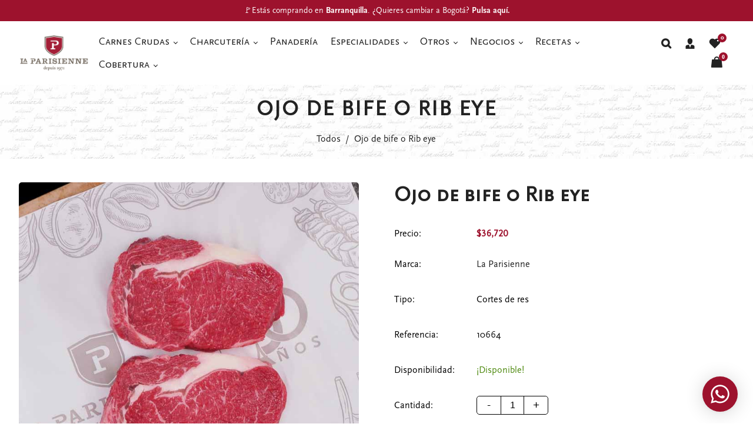

--- FILE ---
content_type: text/html; charset=utf-8
request_url: https://laparisienne.com.co/products/ojo-de-bife-o-rib-eye
body_size: 45627
content:
<!doctype html>
<html class="no-js" lang="es">
  <head>
    <meta charset="utf-8">
    <meta http-equiv="X-UA-Compatible" content="IE=edge" /> 
    <meta name="viewport" content="width=device-width,initial-scale=1, maximum-scale=1.0,user-scalable=0">  
    <meta name="theme-color" content="">    
    <link rel="preconnect" href="https://cdn.shopify.com" crossorigin>
    <link rel="preconnect" href="https://fonts.shopify.com" crossorigin>
    <link rel="preconnect" href="https://monorail-edge.shopifysvc.com">

    <link rel="canonical" href="https://laparisienne.com.co/products/ojo-de-bife-o-rib-eye"><link rel="shortcut icon" href="//laparisienne.com.co/cdn/shop/files/favicon_16x16.png?v=1614748522" type="image/png" /><title>
  Ojo de bife o Rib eye
 &ndash; La Parisienne </title>


<meta name="description" content="2 unidades x 250 g c/u  Este corte también llamado rib eye proviene del lomo ancho, a diferencia del bifé de chorizo o New York Strip este corte posee mayor grasa entreverada y es uno de los preferidos para los asados. La calidad superior de nuestra carne se da a que nuestro ganado seleccionado de origen local y de ani">

    <!-- Social meta  -->
    

<meta property="og:site_name" content="La Parisienne ">
<meta property="og:url" content="https://laparisienne.com.co/products/ojo-de-bife-o-rib-eye">
<meta property="og:title" content="Ojo de bife o Rib eye">
<meta property="og:type" content="product">
<meta property="og:description" content="2 unidades x 250 g c/u  Este corte también llamado rib eye proviene del lomo ancho, a diferencia del bifé de chorizo o New York Strip este corte posee mayor grasa entreverada y es uno de los preferidos para los asados. La calidad superior de nuestra carne se da a que nuestro ganado seleccionado de origen local y de ani"><meta property="og:image" content="http://laparisienne.com.co/cdn/shop/products/RIB-EYE---OJO-DE-BIFE-1.jpg?v=1646921625">
  <meta property="og:image:secure_url" content="https://laparisienne.com.co/cdn/shop/products/RIB-EYE---OJO-DE-BIFE-1.jpg?v=1646921625">
  <meta property="og:image:width" content="750">
  <meta property="og:image:height" content="750"><meta property="og:price:amount" content="36,720">
  <meta property="og:price:currency" content="COP"><meta name="twitter:card" content="summary_large_image">
<meta name="twitter:title" content="Ojo de bife o Rib eye">
<meta name="twitter:description" content="2 unidades x 250 g c/u  Este corte también llamado rib eye proviene del lomo ancho, a diferencia del bifé de chorizo o New York Strip este corte posee mayor grasa entreverada y es uno de los preferidos para los asados. La calidad superior de nuestra carne se da a que nuestro ganado seleccionado de origen local y de ani">
    
    <!-- CSS  -->
    <link href="//laparisienne.com.co/cdn/shop/t/12/assets/dt-framework.css?v=96258803583246994211737040342" rel="stylesheet" type="text/css" media="all" />  
<link href="//laparisienne.com.co/cdn/shop/t/12/assets/dt-custom.css?v=93108948522268852991737822354" rel="stylesheet" type="text/css" media="all" />
<link href="//laparisienne.com.co/cdn/shop/t/12/assets/swiper-bundle.min.css?v=5850897086907936371733178839" rel="stylesheet" type="text/css" media="all" /> 

<link href="//laparisienne.com.co/cdn/shop/t/12/assets/select2.min.css?v=27970650042005650811733178839" rel="stylesheet" type="text/css" media="all" /> 

<link href="//laparisienne.com.co/cdn/shop/t/12/assets/slick.css?v=102834294787817466131733178839" rel="stylesheet" type="text/css" media="all" /> 
<link href="//laparisienne.com.co/cdn/shop/t/12/assets/font-all.min.css?v=126701773051416419891733178866" rel="stylesheet" type="text/css" media="all" /> 
<link href="//laparisienne.com.co/cdn/shop/t/12/assets/animation.css?v=170469424254788653381733178838" rel="stylesheet" type="text/css" media="all" /> 
    <!-- Primary JS files  -->
    <script src="//laparisienne.com.co/cdn/shop/t/12/assets/jquery-3.5.1.min.js?v=177851068496422246591733178839"></script>        
<script src="//laparisienne.com.co/cdn/shopifycloud/storefront/assets/themes_support/api-0b83c35a.js" defer="defer"></script>
<script src="//laparisienne.com.co/cdn/shop/t/12/assets/ajax-cart.js?v=1361661767205106111734448377" defer="defer"></script>
<script src="//laparisienne.com.co/cdn/shop/t/12/assets/dt-plugins.js?v=68173182670242102861733178838"></script>  

<script src="//laparisienne.com.co/cdn/shop/t/12/assets/select2.min.js?v=146226383636201590221733178839" defer="defer"></script>

<script src="//laparisienne.com.co/cdn/shop/t/12/assets/slick.min.js?v=78403228708673780251733178839"></script>  
<script src="//laparisienne.com.co/cdn/shop/t/12/assets/instafeed.js?v=81142330342592026311733178839" type="text/javascript"></script>

<script src="//laparisienne.com.co/cdn/shop/t/12/assets/wow.js?v=106390324212083424781733178839"></script>
<script>  
  var DT_THEME = {
    strings: {
      addToWishList: "Añadir a la Lista de Deseos",
      viewMyWishList: "Ver mi Lista de Deseos",     
      addToCart: "Añadir al Carrito",
      soldOut: "Agotado",
      unavailable: "No disponible",
      addToCompareList: "Añadir a la Lista de Comparación",
      viewMyCompareList: "Ver mi Lista de Comparación",
      minCompareProductNav: "Necesitas un producto más para navegar hasta el formulario de comparación",
      minCompareProduct: "No se permite añadir más de 4 productos para comparar"
    },
    moneyFormat: "${{amount_no_decimals}}"
  };      
</script>
    
    <!-- content for header -->
    <script>window.performance && window.performance.mark && window.performance.mark('shopify.content_for_header.start');</script><meta name="facebook-domain-verification" content="06wxm4xsnid9xa0reqqfftzfwti78b">
<meta name="google-site-verification" content="kjzvsNQxplyjDIlGG5y7rfr_9lJzfXBJdx_8GnOuYgI">
<meta id="shopify-digital-wallet" name="shopify-digital-wallet" content="/46949662885/digital_wallets/dialog">
<link rel="alternate" type="application/json+oembed" href="https://laparisienne.com.co/products/ojo-de-bife-o-rib-eye.oembed">
<script async="async" src="/checkouts/internal/preloads.js?locale=es-CO"></script>
<script id="shopify-features" type="application/json">{"accessToken":"22ced6bab6bd296f47132331a2b5662e","betas":["rich-media-storefront-analytics"],"domain":"laparisienne.com.co","predictiveSearch":true,"shopId":46949662885,"locale":"es"}</script>
<script>var Shopify = Shopify || {};
Shopify.shop = "frigorifico-la-parisienne.myshopify.com";
Shopify.locale = "es";
Shopify.currency = {"active":"COP","rate":"1.0"};
Shopify.country = "CO";
Shopify.theme = {"name":"LA PARISIENNE 2025","id":146634801373,"schema_name":null,"schema_version":null,"theme_store_id":null,"role":"main"};
Shopify.theme.handle = "null";
Shopify.theme.style = {"id":null,"handle":null};
Shopify.cdnHost = "laparisienne.com.co/cdn";
Shopify.routes = Shopify.routes || {};
Shopify.routes.root = "/";</script>
<script type="module">!function(o){(o.Shopify=o.Shopify||{}).modules=!0}(window);</script>
<script>!function(o){function n(){var o=[];function n(){o.push(Array.prototype.slice.apply(arguments))}return n.q=o,n}var t=o.Shopify=o.Shopify||{};t.loadFeatures=n(),t.autoloadFeatures=n()}(window);</script>
<script id="shop-js-analytics" type="application/json">{"pageType":"product"}</script>
<script defer="defer" async type="module" src="//laparisienne.com.co/cdn/shopifycloud/shop-js/modules/v2/client.init-shop-cart-sync_-aut3ZVe.es.esm.js"></script>
<script defer="defer" async type="module" src="//laparisienne.com.co/cdn/shopifycloud/shop-js/modules/v2/chunk.common_jR-HGkUL.esm.js"></script>
<script type="module">
  await import("//laparisienne.com.co/cdn/shopifycloud/shop-js/modules/v2/client.init-shop-cart-sync_-aut3ZVe.es.esm.js");
await import("//laparisienne.com.co/cdn/shopifycloud/shop-js/modules/v2/chunk.common_jR-HGkUL.esm.js");

  window.Shopify.SignInWithShop?.initShopCartSync?.({"fedCMEnabled":true,"windoidEnabled":true});

</script>
<script>(function() {
  var isLoaded = false;
  function asyncLoad() {
    if (isLoaded) return;
    isLoaded = true;
    var urls = ["https:\/\/chimpstatic.com\/mcjs-connected\/js\/users\/d6eaacac96d94beab05a4fe86\/d52873edbc28b23ad3d2681cb.js?shop=frigorifico-la-parisienne.myshopify.com","https:\/\/cdn.shopify.com\/s\/files\/1\/0033\/3538\/9233\/files\/pushdaddy_a3.js?shop=frigorifico-la-parisienne.myshopify.com"];
    for (var i = 0; i < urls.length; i++) {
      var s = document.createElement('script');
      s.type = 'text/javascript';
      s.async = true;
      s.src = urls[i];
      var x = document.getElementsByTagName('script')[0];
      x.parentNode.insertBefore(s, x);
    }
  };
  if(window.attachEvent) {
    window.attachEvent('onload', asyncLoad);
  } else {
    window.addEventListener('load', asyncLoad, false);
  }
})();</script>
<script id="__st">var __st={"a":46949662885,"offset":-18000,"reqid":"1bb1115c-32f5-4c41-88ce-ec59faaf3b75-1768993984","pageurl":"laparisienne.com.co\/products\/ojo-de-bife-o-rib-eye","u":"a5ac884d7862","p":"product","rtyp":"product","rid":7610097139933};</script>
<script>window.ShopifyPaypalV4VisibilityTracking = true;</script>
<script id="captcha-bootstrap">!function(){'use strict';const t='contact',e='account',n='new_comment',o=[[t,t],['blogs',n],['comments',n],[t,'customer']],c=[[e,'customer_login'],[e,'guest_login'],[e,'recover_customer_password'],[e,'create_customer']],r=t=>t.map((([t,e])=>`form[action*='/${t}']:not([data-nocaptcha='true']) input[name='form_type'][value='${e}']`)).join(','),a=t=>()=>t?[...document.querySelectorAll(t)].map((t=>t.form)):[];function s(){const t=[...o],e=r(t);return a(e)}const i='password',u='form_key',d=['recaptcha-v3-token','g-recaptcha-response','h-captcha-response',i],f=()=>{try{return window.sessionStorage}catch{return}},m='__shopify_v',_=t=>t.elements[u];function p(t,e,n=!1){try{const o=window.sessionStorage,c=JSON.parse(o.getItem(e)),{data:r}=function(t){const{data:e,action:n}=t;return t[m]||n?{data:e,action:n}:{data:t,action:n}}(c);for(const[e,n]of Object.entries(r))t.elements[e]&&(t.elements[e].value=n);n&&o.removeItem(e)}catch(o){console.error('form repopulation failed',{error:o})}}const l='form_type',E='cptcha';function T(t){t.dataset[E]=!0}const w=window,h=w.document,L='Shopify',v='ce_forms',y='captcha';let A=!1;((t,e)=>{const n=(g='f06e6c50-85a8-45c8-87d0-21a2b65856fe',I='https://cdn.shopify.com/shopifycloud/storefront-forms-hcaptcha/ce_storefront_forms_captcha_hcaptcha.v1.5.2.iife.js',D={infoText:'Protegido por hCaptcha',privacyText:'Privacidad',termsText:'Términos'},(t,e,n)=>{const o=w[L][v],c=o.bindForm;if(c)return c(t,g,e,D).then(n);var r;o.q.push([[t,g,e,D],n]),r=I,A||(h.body.append(Object.assign(h.createElement('script'),{id:'captcha-provider',async:!0,src:r})),A=!0)});var g,I,D;w[L]=w[L]||{},w[L][v]=w[L][v]||{},w[L][v].q=[],w[L][y]=w[L][y]||{},w[L][y].protect=function(t,e){n(t,void 0,e),T(t)},Object.freeze(w[L][y]),function(t,e,n,w,h,L){const[v,y,A,g]=function(t,e,n){const i=e?o:[],u=t?c:[],d=[...i,...u],f=r(d),m=r(i),_=r(d.filter((([t,e])=>n.includes(e))));return[a(f),a(m),a(_),s()]}(w,h,L),I=t=>{const e=t.target;return e instanceof HTMLFormElement?e:e&&e.form},D=t=>v().includes(t);t.addEventListener('submit',(t=>{const e=I(t);if(!e)return;const n=D(e)&&!e.dataset.hcaptchaBound&&!e.dataset.recaptchaBound,o=_(e),c=g().includes(e)&&(!o||!o.value);(n||c)&&t.preventDefault(),c&&!n&&(function(t){try{if(!f())return;!function(t){const e=f();if(!e)return;const n=_(t);if(!n)return;const o=n.value;o&&e.removeItem(o)}(t);const e=Array.from(Array(32),(()=>Math.random().toString(36)[2])).join('');!function(t,e){_(t)||t.append(Object.assign(document.createElement('input'),{type:'hidden',name:u})),t.elements[u].value=e}(t,e),function(t,e){const n=f();if(!n)return;const o=[...t.querySelectorAll(`input[type='${i}']`)].map((({name:t})=>t)),c=[...d,...o],r={};for(const[a,s]of new FormData(t).entries())c.includes(a)||(r[a]=s);n.setItem(e,JSON.stringify({[m]:1,action:t.action,data:r}))}(t,e)}catch(e){console.error('failed to persist form',e)}}(e),e.submit())}));const S=(t,e)=>{t&&!t.dataset[E]&&(n(t,e.some((e=>e===t))),T(t))};for(const o of['focusin','change'])t.addEventListener(o,(t=>{const e=I(t);D(e)&&S(e,y())}));const B=e.get('form_key'),M=e.get(l),P=B&&M;t.addEventListener('DOMContentLoaded',(()=>{const t=y();if(P)for(const e of t)e.elements[l].value===M&&p(e,B);[...new Set([...A(),...v().filter((t=>'true'===t.dataset.shopifyCaptcha))])].forEach((e=>S(e,t)))}))}(h,new URLSearchParams(w.location.search),n,t,e,['guest_login'])})(!0,!0)}();</script>
<script integrity="sha256-4kQ18oKyAcykRKYeNunJcIwy7WH5gtpwJnB7kiuLZ1E=" data-source-attribution="shopify.loadfeatures" defer="defer" src="//laparisienne.com.co/cdn/shopifycloud/storefront/assets/storefront/load_feature-a0a9edcb.js" crossorigin="anonymous"></script>
<script data-source-attribution="shopify.dynamic_checkout.dynamic.init">var Shopify=Shopify||{};Shopify.PaymentButton=Shopify.PaymentButton||{isStorefrontPortableWallets:!0,init:function(){window.Shopify.PaymentButton.init=function(){};var t=document.createElement("script");t.src="https://laparisienne.com.co/cdn/shopifycloud/portable-wallets/latest/portable-wallets.es.js",t.type="module",document.head.appendChild(t)}};
</script>
<script data-source-attribution="shopify.dynamic_checkout.buyer_consent">
  function portableWalletsHideBuyerConsent(e){var t=document.getElementById("shopify-buyer-consent"),n=document.getElementById("shopify-subscription-policy-button");t&&n&&(t.classList.add("hidden"),t.setAttribute("aria-hidden","true"),n.removeEventListener("click",e))}function portableWalletsShowBuyerConsent(e){var t=document.getElementById("shopify-buyer-consent"),n=document.getElementById("shopify-subscription-policy-button");t&&n&&(t.classList.remove("hidden"),t.removeAttribute("aria-hidden"),n.addEventListener("click",e))}window.Shopify?.PaymentButton&&(window.Shopify.PaymentButton.hideBuyerConsent=portableWalletsHideBuyerConsent,window.Shopify.PaymentButton.showBuyerConsent=portableWalletsShowBuyerConsent);
</script>
<script>
  function portableWalletsCleanup(e){e&&e.src&&console.error("Failed to load portable wallets script "+e.src);var t=document.querySelectorAll("shopify-accelerated-checkout .shopify-payment-button__skeleton, shopify-accelerated-checkout-cart .wallet-cart-button__skeleton"),e=document.getElementById("shopify-buyer-consent");for(let e=0;e<t.length;e++)t[e].remove();e&&e.remove()}function portableWalletsNotLoadedAsModule(e){e instanceof ErrorEvent&&"string"==typeof e.message&&e.message.includes("import.meta")&&"string"==typeof e.filename&&e.filename.includes("portable-wallets")&&(window.removeEventListener("error",portableWalletsNotLoadedAsModule),window.Shopify.PaymentButton.failedToLoad=e,"loading"===document.readyState?document.addEventListener("DOMContentLoaded",window.Shopify.PaymentButton.init):window.Shopify.PaymentButton.init())}window.addEventListener("error",portableWalletsNotLoadedAsModule);
</script>

<script type="module" src="https://laparisienne.com.co/cdn/shopifycloud/portable-wallets/latest/portable-wallets.es.js" onError="portableWalletsCleanup(this)" crossorigin="anonymous"></script>
<script nomodule>
  document.addEventListener("DOMContentLoaded", portableWalletsCleanup);
</script>

<link id="shopify-accelerated-checkout-styles" rel="stylesheet" media="screen" href="https://laparisienne.com.co/cdn/shopifycloud/portable-wallets/latest/accelerated-checkout-backwards-compat.css" crossorigin="anonymous">
<style id="shopify-accelerated-checkout-cart">
        #shopify-buyer-consent {
  margin-top: 1em;
  display: inline-block;
  width: 100%;
}

#shopify-buyer-consent.hidden {
  display: none;
}

#shopify-subscription-policy-button {
  background: none;
  border: none;
  padding: 0;
  text-decoration: underline;
  font-size: inherit;
  cursor: pointer;
}

#shopify-subscription-policy-button::before {
  box-shadow: none;
}

      </style>
<link rel="stylesheet" media="screen" href="//laparisienne.com.co/cdn/shop/t/12/compiled_assets/styles.css?v=4459">
<script>window.performance && window.performance.mark && window.performance.mark('shopify.content_for_header.end');</script>       
    <!-- content for header -->
    
  <!-- BEGIN app block: shopify://apps/pagefly-page-builder/blocks/app-embed/83e179f7-59a0-4589-8c66-c0dddf959200 -->

<!-- BEGIN app snippet: pagefly-cro-ab-testing-main -->







<script>
  ;(function () {
    const url = new URL(window.location)
    const viewParam = url.searchParams.get('view')
    if (viewParam && viewParam.includes('variant-pf-')) {
      url.searchParams.set('pf_v', viewParam)
      url.searchParams.delete('view')
      window.history.replaceState({}, '', url)
    }
  })()
</script>



<script type='module'>
  
  window.PAGEFLY_CRO = window.PAGEFLY_CRO || {}

  window.PAGEFLY_CRO['data_debug'] = {
    original_template_suffix: "all_products",
    allow_ab_test: false,
    ab_test_start_time: 0,
    ab_test_end_time: 0,
    today_date_time: 1768993984000,
  }
  window.PAGEFLY_CRO['GA4'] = { enabled: false}
</script>

<!-- END app snippet -->








  <script src='https://cdn.shopify.com/extensions/019bb4f9-aed6-78a3-be91-e9d44663e6bf/pagefly-page-builder-215/assets/pagefly-helper.js' defer='defer'></script>

  <script src='https://cdn.shopify.com/extensions/019bb4f9-aed6-78a3-be91-e9d44663e6bf/pagefly-page-builder-215/assets/pagefly-general-helper.js' defer='defer'></script>

  <script src='https://cdn.shopify.com/extensions/019bb4f9-aed6-78a3-be91-e9d44663e6bf/pagefly-page-builder-215/assets/pagefly-snap-slider.js' defer='defer'></script>

  <script src='https://cdn.shopify.com/extensions/019bb4f9-aed6-78a3-be91-e9d44663e6bf/pagefly-page-builder-215/assets/pagefly-slideshow-v3.js' defer='defer'></script>

  <script src='https://cdn.shopify.com/extensions/019bb4f9-aed6-78a3-be91-e9d44663e6bf/pagefly-page-builder-215/assets/pagefly-slideshow-v4.js' defer='defer'></script>

  <script src='https://cdn.shopify.com/extensions/019bb4f9-aed6-78a3-be91-e9d44663e6bf/pagefly-page-builder-215/assets/pagefly-glider.js' defer='defer'></script>

  <script src='https://cdn.shopify.com/extensions/019bb4f9-aed6-78a3-be91-e9d44663e6bf/pagefly-page-builder-215/assets/pagefly-slideshow-v1-v2.js' defer='defer'></script>

  <script src='https://cdn.shopify.com/extensions/019bb4f9-aed6-78a3-be91-e9d44663e6bf/pagefly-page-builder-215/assets/pagefly-product-media.js' defer='defer'></script>

  <script src='https://cdn.shopify.com/extensions/019bb4f9-aed6-78a3-be91-e9d44663e6bf/pagefly-page-builder-215/assets/pagefly-product.js' defer='defer'></script>


<script id='pagefly-helper-data' type='application/json'>
  {
    "page_optimization": {
      "assets_prefetching": false
    },
    "elements_asset_mapper": {
      "Accordion": "https://cdn.shopify.com/extensions/019bb4f9-aed6-78a3-be91-e9d44663e6bf/pagefly-page-builder-215/assets/pagefly-accordion.js",
      "Accordion3": "https://cdn.shopify.com/extensions/019bb4f9-aed6-78a3-be91-e9d44663e6bf/pagefly-page-builder-215/assets/pagefly-accordion3.js",
      "CountDown": "https://cdn.shopify.com/extensions/019bb4f9-aed6-78a3-be91-e9d44663e6bf/pagefly-page-builder-215/assets/pagefly-countdown.js",
      "GMap1": "https://cdn.shopify.com/extensions/019bb4f9-aed6-78a3-be91-e9d44663e6bf/pagefly-page-builder-215/assets/pagefly-gmap.js",
      "GMap2": "https://cdn.shopify.com/extensions/019bb4f9-aed6-78a3-be91-e9d44663e6bf/pagefly-page-builder-215/assets/pagefly-gmap.js",
      "GMapBasicV2": "https://cdn.shopify.com/extensions/019bb4f9-aed6-78a3-be91-e9d44663e6bf/pagefly-page-builder-215/assets/pagefly-gmap.js",
      "GMapAdvancedV2": "https://cdn.shopify.com/extensions/019bb4f9-aed6-78a3-be91-e9d44663e6bf/pagefly-page-builder-215/assets/pagefly-gmap.js",
      "HTML.Video": "https://cdn.shopify.com/extensions/019bb4f9-aed6-78a3-be91-e9d44663e6bf/pagefly-page-builder-215/assets/pagefly-htmlvideo.js",
      "HTML.Video2": "https://cdn.shopify.com/extensions/019bb4f9-aed6-78a3-be91-e9d44663e6bf/pagefly-page-builder-215/assets/pagefly-htmlvideo2.js",
      "HTML.Video3": "https://cdn.shopify.com/extensions/019bb4f9-aed6-78a3-be91-e9d44663e6bf/pagefly-page-builder-215/assets/pagefly-htmlvideo2.js",
      "BackgroundVideo": "https://cdn.shopify.com/extensions/019bb4f9-aed6-78a3-be91-e9d44663e6bf/pagefly-page-builder-215/assets/pagefly-htmlvideo2.js",
      "Instagram": "https://cdn.shopify.com/extensions/019bb4f9-aed6-78a3-be91-e9d44663e6bf/pagefly-page-builder-215/assets/pagefly-instagram.js",
      "Instagram2": "https://cdn.shopify.com/extensions/019bb4f9-aed6-78a3-be91-e9d44663e6bf/pagefly-page-builder-215/assets/pagefly-instagram.js",
      "Insta3": "https://cdn.shopify.com/extensions/019bb4f9-aed6-78a3-be91-e9d44663e6bf/pagefly-page-builder-215/assets/pagefly-instagram3.js",
      "Tabs": "https://cdn.shopify.com/extensions/019bb4f9-aed6-78a3-be91-e9d44663e6bf/pagefly-page-builder-215/assets/pagefly-tab.js",
      "Tabs3": "https://cdn.shopify.com/extensions/019bb4f9-aed6-78a3-be91-e9d44663e6bf/pagefly-page-builder-215/assets/pagefly-tab3.js",
      "ProductBox": "https://cdn.shopify.com/extensions/019bb4f9-aed6-78a3-be91-e9d44663e6bf/pagefly-page-builder-215/assets/pagefly-cart.js",
      "FBPageBox2": "https://cdn.shopify.com/extensions/019bb4f9-aed6-78a3-be91-e9d44663e6bf/pagefly-page-builder-215/assets/pagefly-facebook.js",
      "FBLikeButton2": "https://cdn.shopify.com/extensions/019bb4f9-aed6-78a3-be91-e9d44663e6bf/pagefly-page-builder-215/assets/pagefly-facebook.js",
      "TwitterFeed2": "https://cdn.shopify.com/extensions/019bb4f9-aed6-78a3-be91-e9d44663e6bf/pagefly-page-builder-215/assets/pagefly-twitter.js",
      "Paragraph4": "https://cdn.shopify.com/extensions/019bb4f9-aed6-78a3-be91-e9d44663e6bf/pagefly-page-builder-215/assets/pagefly-paragraph4.js",

      "AliReviews": "https://cdn.shopify.com/extensions/019bb4f9-aed6-78a3-be91-e9d44663e6bf/pagefly-page-builder-215/assets/pagefly-3rd-elements.js",
      "BackInStock": "https://cdn.shopify.com/extensions/019bb4f9-aed6-78a3-be91-e9d44663e6bf/pagefly-page-builder-215/assets/pagefly-3rd-elements.js",
      "GloboBackInStock": "https://cdn.shopify.com/extensions/019bb4f9-aed6-78a3-be91-e9d44663e6bf/pagefly-page-builder-215/assets/pagefly-3rd-elements.js",
      "GrowaveWishlist": "https://cdn.shopify.com/extensions/019bb4f9-aed6-78a3-be91-e9d44663e6bf/pagefly-page-builder-215/assets/pagefly-3rd-elements.js",
      "InfiniteOptionsShopPad": "https://cdn.shopify.com/extensions/019bb4f9-aed6-78a3-be91-e9d44663e6bf/pagefly-page-builder-215/assets/pagefly-3rd-elements.js",
      "InkybayProductPersonalizer": "https://cdn.shopify.com/extensions/019bb4f9-aed6-78a3-be91-e9d44663e6bf/pagefly-page-builder-215/assets/pagefly-3rd-elements.js",
      "LimeSpot": "https://cdn.shopify.com/extensions/019bb4f9-aed6-78a3-be91-e9d44663e6bf/pagefly-page-builder-215/assets/pagefly-3rd-elements.js",
      "Loox": "https://cdn.shopify.com/extensions/019bb4f9-aed6-78a3-be91-e9d44663e6bf/pagefly-page-builder-215/assets/pagefly-3rd-elements.js",
      "Opinew": "https://cdn.shopify.com/extensions/019bb4f9-aed6-78a3-be91-e9d44663e6bf/pagefly-page-builder-215/assets/pagefly-3rd-elements.js",
      "Powr": "https://cdn.shopify.com/extensions/019bb4f9-aed6-78a3-be91-e9d44663e6bf/pagefly-page-builder-215/assets/pagefly-3rd-elements.js",
      "ProductReviews": "https://cdn.shopify.com/extensions/019bb4f9-aed6-78a3-be91-e9d44663e6bf/pagefly-page-builder-215/assets/pagefly-3rd-elements.js",
      "PushOwl": "https://cdn.shopify.com/extensions/019bb4f9-aed6-78a3-be91-e9d44663e6bf/pagefly-page-builder-215/assets/pagefly-3rd-elements.js",
      "ReCharge": "https://cdn.shopify.com/extensions/019bb4f9-aed6-78a3-be91-e9d44663e6bf/pagefly-page-builder-215/assets/pagefly-3rd-elements.js",
      "Rivyo": "https://cdn.shopify.com/extensions/019bb4f9-aed6-78a3-be91-e9d44663e6bf/pagefly-page-builder-215/assets/pagefly-3rd-elements.js",
      "TrackingMore": "https://cdn.shopify.com/extensions/019bb4f9-aed6-78a3-be91-e9d44663e6bf/pagefly-page-builder-215/assets/pagefly-3rd-elements.js",
      "Vitals": "https://cdn.shopify.com/extensions/019bb4f9-aed6-78a3-be91-e9d44663e6bf/pagefly-page-builder-215/assets/pagefly-3rd-elements.js",
      "Wiser": "https://cdn.shopify.com/extensions/019bb4f9-aed6-78a3-be91-e9d44663e6bf/pagefly-page-builder-215/assets/pagefly-3rd-elements.js"
    },
    "custom_elements_mapper": {
      "pf-click-action-element": "https://cdn.shopify.com/extensions/019bb4f9-aed6-78a3-be91-e9d44663e6bf/pagefly-page-builder-215/assets/pagefly-click-action-element.js",
      "pf-dialog-element": "https://cdn.shopify.com/extensions/019bb4f9-aed6-78a3-be91-e9d44663e6bf/pagefly-page-builder-215/assets/pagefly-dialog-element.js"
    }
  }
</script>


<!-- END app block --><!-- BEGIN app block: shopify://apps/pushdaddy-whatsapp-chat-api/blocks/app-embed/e3f2054d-bf7b-4e63-8db3-00712592382c -->
  
<script>
   var random_numberyryt = "id" + Math.random().toString(16).slice(2);
</script>

 <div id="shopify-block-placeholder_pdaddychat" class="shopify-block shopify-app-block" data-block-handle="app-embed">
 </div>

<script>
  document.getElementById('shopify-block-placeholder_pdaddychat').id = 'shopify-block-' + random_numberyryt;
if (!window.wwhatsappJs_new2a) {
    try {
        window.wwhatsappJs_new2a = {};
        wwhatsappJs_new2a.WhatsApp_new2a = {
            metafields: {
                shop: "frigorifico-la-parisienne.myshopify.com",
                settings: {"block_order":["15000258066"],"blocks":{"15000258066":{"disabled":"0","number":"3166253860","name":"Clara Polania","label":"Asesor","avatar":"https://cdn.shopify.com/s/files/1/0469/4966/2885/files/favicon.png?v=1614748522","online":"0","timezone":"America/Bogota","cid":"15000258066","ciiid":"191521","sunday":{"enabled":"1","range":"480,1080"},"monday":{"enabled":"1","range":"480,1080"},"tuesday":{"enabled":"1","range":"480,1080"},"wednesday":{"enabled":"1","range":"480,1080"},"thursday":{"enabled":"1","range":"480,1080"},"friday":{"enabled":"1","range":"480,1080"},"saturday":{"enabled":"1","range":"0,1439"},"offline":"Gracias por comunicarse con La Parisienne. Nuestro horario de atención para  pedidos de domicilios o por la tienda online es de 8 AM a 4 PM. Si desea realizar una compra lo invitamos a visitar nuestro  punto de venta. Estamos ubicados en la Carrera 52 # 75-152, barrio Alto Prado y el horario de atención directamente es de lunes a sábado de 8 AM a 7 PM.","chat":{"enabled":"1","greeting":"Bonjour, gracias por comunicarse con La Parisienne. ¿En qué podemos ayudarle?"},"message":"Bonjour!","page_url":"0"}},"style":{"pattern":"100","customized":{"enabled":"1","color":"#fff","background":"#9D122D","background_img":"","svg_color":"","background_img_main":"","button_animation":"","background_pic_header":"","auto_start":"9999000","hide_buttonsx":"0","icon_width":"60","chat_width":"376","border_radius":"50","icon_position":"50","compact_normal":"2","secondary_button":"0","secondary_button_link":"","secondary_text":"","pages_display":"/pages/,/,/collections/,/products/,/cart/,/orders/,/checkouts/,/blogs/,/password/","updown_bottom":"20","labelradius":"8","updown_bottom_m":"20","updown_bottom2":"0","widget_optin":"","leftright_label":"0","updown_share":"30","secondary_button_bgcolor":"#FFFFFF","secondary_button_tcolor":"#0084FF","secondary_button_lcolor":"#0084FF","leftt_rightt":"2","leftt_rightt_sec":"12","animation_count":"onlythree","font_weight":"600","animation_iteration":"3","extend_header_img":"0","font":"Muli","font_size":"16","abandned_cart_enabled":"1","auto_hide_share":"10000000000","auto_hide_chat":"999999999000","final_leftright_second_position":"left","remove_bottom":"1","header_text_color":"","header_bg_color":"","share_icons_display":"Whatsapp","share_size":"40","share_radius":"0","svg_yes":"0","svg_yes_icon":"0","share_trans":"0","what_bg":"","body_bgcolor":"","abandoned_kakkar":"1","shadow_yn":"0","mobile_label_yn":"1","google_ec":"whatsapp_pushdaddy","google_el":"whatsapp_pushdaddy","google_ea":"whatsapp_pushdaddy","fpixel_en":"whatsapp_pushdaddy","faq_yn":"0","chatbox_radius":"8","clicktcart_text":"Estamos disponibles las 24 horas, los 7 días de la semana para charlar. siéntete libre de chatear","live_whatsapp":"3","live_whatsapp_mobile":"1","bot_yn":"0","advance_bot":"0","botus":"1","clicktcart_anim_c":"pwapp-onlyonce","clicktcart":"0","ctaction_animation":"pwapp-bounce","order_conf":true,"whatsapp_yn":"0","header_posit_img":"center","remove_bg":"0","img_cntt":"10000000000000000","chatbox_height":"70","title_textsize":"24","waving_img":"","merged_icons":"0","merged_icons_display":"NO","blink_circle":"0","blink_animation":"pwapp-zooml","blink_circle_color":"#fff","blink_circle_bg":"red","trackingon":"1","chatnow_color":"#fff","label_bgcolor":"#fff","faq_color":"black","leftrightclose":"right","header_flat":"1","adddv_bott":"","etext1":"Please introduce yourself","etext2":"Enter your email","etext3":"Send","etext4":"Thank You","etext5":"2000","scaleicon":"1","scaleicon_m":"1","emailpop":"0","signuppopup":"","flyer_chat":"0","flyer_chat_m":"0","flyer_text":"Horario de atención: Domicilios de lunes a sábado de 9:00 AM a 4:00 PM \nNo aplica domingos y días festivos.","flyer_img":"","merge_bot_button":"0","wallyn":"0","lang_support":"en"}},"share":{"desktop":{"disabled":"1","position":"left"},"mobile":{"disabled":"1","position":"left"},"style":{"color":"#332007","background":"#fff"},"texts":{"button":"Compartir","message":"COMPRUEBE ESTO"}},"addtocart":{"style":{"mobile":"0","desktop":"0","replace_yn":"","but_bgcolor":"","but_tcolor":"","but_fsize":"0","but_radius":"0","button_wid":"0","button_pad":"0","but_bor_col":"","but_bor_wid":"0"},"texts":{"but_label1":"","but_link1":"","but_label2":"","but_link2":""}},"faq_quick_reply":[],"faq_block_order":[],"faq_blocks":[],"faq_texts":{"category":"FAQ Categories","featured":"General questions","search":"Search on Helpdesk","results":"Results for terms","no_results":"Sorry, no results found. Please try another keyword."},"track_url":"https://way2enjoy.com/shopify/1/whatsapp-chat/tracking_1.php","charge":true,"desktop":{"disabled":"0","position":"right","layout":"button_chat"},"mobile":{"disabled":"0","position":"left","layout":"button_chat"},"texts":{"title":"Bonjour!","description":"Madame / Monsieur","prefilledt":"Bonjour!","note":"Asesor tienda Barraquilla","button":"","button_m":"","bot_tri_button":"Order Status","placeholder":"Enviar un mensaje","emoji_search":"Search emoji…","emoji_frequently":"Frequently used","emoji_people":"People","emoji_nature":"Nature","emoji_objects":"Objects","emoji_places":"Places","emoji_symbols":"Symbols","emoji_not_found":"No emoji could be found"}},
				
            }
        };
        // Any additional code...
    } catch (e) {
        console.error('An error occurred in the script:', e);
    }
}

  const blocksyyy = wwhatsappJs_new2a.WhatsApp_new2a.metafields.settings.blocks;
for (const blockId in blocksyyy) {
    if (blocksyyy.hasOwnProperty(blockId)) {
        const block = blocksyyy[blockId]; 
        const ciiid_value = block.ciiid;   
        const pdaddy_website = block.websiteee;   

		
		
         localStorage.setItem('pdaddy_ciiid', ciiid_value);
		          localStorage.setItem('pdaddy_website', pdaddy_website);
       // console.log(`Stored ciiid for block ${blockId}: ${ciiid_value}`);
    }
}




</script>






<!-- END app block --><script src="https://cdn.shopify.com/extensions/747c5c4f-01f6-4977-a618-0a92d9ef14e9/pushdaddy-whatsapp-live-chat-340/assets/pushdaddy_a7_livechat1_new4.js" type="text/javascript" defer="defer"></script>
<link href="https://cdn.shopify.com/extensions/747c5c4f-01f6-4977-a618-0a92d9ef14e9/pushdaddy-whatsapp-live-chat-340/assets/pwhatsapp119ba1.scss.css" rel="stylesheet" type="text/css" media="all">
<link href="https://monorail-edge.shopifysvc.com" rel="dns-prefetch">
<script>(function(){if ("sendBeacon" in navigator && "performance" in window) {try {var session_token_from_headers = performance.getEntriesByType('navigation')[0].serverTiming.find(x => x.name == '_s').description;} catch {var session_token_from_headers = undefined;}var session_cookie_matches = document.cookie.match(/_shopify_s=([^;]*)/);var session_token_from_cookie = session_cookie_matches && session_cookie_matches.length === 2 ? session_cookie_matches[1] : "";var session_token = session_token_from_headers || session_token_from_cookie || "";function handle_abandonment_event(e) {var entries = performance.getEntries().filter(function(entry) {return /monorail-edge.shopifysvc.com/.test(entry.name);});if (!window.abandonment_tracked && entries.length === 0) {window.abandonment_tracked = true;var currentMs = Date.now();var navigation_start = performance.timing.navigationStart;var payload = {shop_id: 46949662885,url: window.location.href,navigation_start,duration: currentMs - navigation_start,session_token,page_type: "product"};window.navigator.sendBeacon("https://monorail-edge.shopifysvc.com/v1/produce", JSON.stringify({schema_id: "online_store_buyer_site_abandonment/1.1",payload: payload,metadata: {event_created_at_ms: currentMs,event_sent_at_ms: currentMs}}));}}window.addEventListener('pagehide', handle_abandonment_event);}}());</script>
<script id="web-pixels-manager-setup">(function e(e,d,r,n,o){if(void 0===o&&(o={}),!Boolean(null===(a=null===(i=window.Shopify)||void 0===i?void 0:i.analytics)||void 0===a?void 0:a.replayQueue)){var i,a;window.Shopify=window.Shopify||{};var t=window.Shopify;t.analytics=t.analytics||{};var s=t.analytics;s.replayQueue=[],s.publish=function(e,d,r){return s.replayQueue.push([e,d,r]),!0};try{self.performance.mark("wpm:start")}catch(e){}var l=function(){var e={modern:/Edge?\/(1{2}[4-9]|1[2-9]\d|[2-9]\d{2}|\d{4,})\.\d+(\.\d+|)|Firefox\/(1{2}[4-9]|1[2-9]\d|[2-9]\d{2}|\d{4,})\.\d+(\.\d+|)|Chrom(ium|e)\/(9{2}|\d{3,})\.\d+(\.\d+|)|(Maci|X1{2}).+ Version\/(15\.\d+|(1[6-9]|[2-9]\d|\d{3,})\.\d+)([,.]\d+|)( \(\w+\)|)( Mobile\/\w+|) Safari\/|Chrome.+OPR\/(9{2}|\d{3,})\.\d+\.\d+|(CPU[ +]OS|iPhone[ +]OS|CPU[ +]iPhone|CPU IPhone OS|CPU iPad OS)[ +]+(15[._]\d+|(1[6-9]|[2-9]\d|\d{3,})[._]\d+)([._]\d+|)|Android:?[ /-](13[3-9]|1[4-9]\d|[2-9]\d{2}|\d{4,})(\.\d+|)(\.\d+|)|Android.+Firefox\/(13[5-9]|1[4-9]\d|[2-9]\d{2}|\d{4,})\.\d+(\.\d+|)|Android.+Chrom(ium|e)\/(13[3-9]|1[4-9]\d|[2-9]\d{2}|\d{4,})\.\d+(\.\d+|)|SamsungBrowser\/([2-9]\d|\d{3,})\.\d+/,legacy:/Edge?\/(1[6-9]|[2-9]\d|\d{3,})\.\d+(\.\d+|)|Firefox\/(5[4-9]|[6-9]\d|\d{3,})\.\d+(\.\d+|)|Chrom(ium|e)\/(5[1-9]|[6-9]\d|\d{3,})\.\d+(\.\d+|)([\d.]+$|.*Safari\/(?![\d.]+ Edge\/[\d.]+$))|(Maci|X1{2}).+ Version\/(10\.\d+|(1[1-9]|[2-9]\d|\d{3,})\.\d+)([,.]\d+|)( \(\w+\)|)( Mobile\/\w+|) Safari\/|Chrome.+OPR\/(3[89]|[4-9]\d|\d{3,})\.\d+\.\d+|(CPU[ +]OS|iPhone[ +]OS|CPU[ +]iPhone|CPU IPhone OS|CPU iPad OS)[ +]+(10[._]\d+|(1[1-9]|[2-9]\d|\d{3,})[._]\d+)([._]\d+|)|Android:?[ /-](13[3-9]|1[4-9]\d|[2-9]\d{2}|\d{4,})(\.\d+|)(\.\d+|)|Mobile Safari.+OPR\/([89]\d|\d{3,})\.\d+\.\d+|Android.+Firefox\/(13[5-9]|1[4-9]\d|[2-9]\d{2}|\d{4,})\.\d+(\.\d+|)|Android.+Chrom(ium|e)\/(13[3-9]|1[4-9]\d|[2-9]\d{2}|\d{4,})\.\d+(\.\d+|)|Android.+(UC? ?Browser|UCWEB|U3)[ /]?(15\.([5-9]|\d{2,})|(1[6-9]|[2-9]\d|\d{3,})\.\d+)\.\d+|SamsungBrowser\/(5\.\d+|([6-9]|\d{2,})\.\d+)|Android.+MQ{2}Browser\/(14(\.(9|\d{2,})|)|(1[5-9]|[2-9]\d|\d{3,})(\.\d+|))(\.\d+|)|K[Aa][Ii]OS\/(3\.\d+|([4-9]|\d{2,})\.\d+)(\.\d+|)/},d=e.modern,r=e.legacy,n=navigator.userAgent;return n.match(d)?"modern":n.match(r)?"legacy":"unknown"}(),u="modern"===l?"modern":"legacy",c=(null!=n?n:{modern:"",legacy:""})[u],f=function(e){return[e.baseUrl,"/wpm","/b",e.hashVersion,"modern"===e.buildTarget?"m":"l",".js"].join("")}({baseUrl:d,hashVersion:r,buildTarget:u}),m=function(e){var d=e.version,r=e.bundleTarget,n=e.surface,o=e.pageUrl,i=e.monorailEndpoint;return{emit:function(e){var a=e.status,t=e.errorMsg,s=(new Date).getTime(),l=JSON.stringify({metadata:{event_sent_at_ms:s},events:[{schema_id:"web_pixels_manager_load/3.1",payload:{version:d,bundle_target:r,page_url:o,status:a,surface:n,error_msg:t},metadata:{event_created_at_ms:s}}]});if(!i)return console&&console.warn&&console.warn("[Web Pixels Manager] No Monorail endpoint provided, skipping logging."),!1;try{return self.navigator.sendBeacon.bind(self.navigator)(i,l)}catch(e){}var u=new XMLHttpRequest;try{return u.open("POST",i,!0),u.setRequestHeader("Content-Type","text/plain"),u.send(l),!0}catch(e){return console&&console.warn&&console.warn("[Web Pixels Manager] Got an unhandled error while logging to Monorail."),!1}}}}({version:r,bundleTarget:l,surface:e.surface,pageUrl:self.location.href,monorailEndpoint:e.monorailEndpoint});try{o.browserTarget=l,function(e){var d=e.src,r=e.async,n=void 0===r||r,o=e.onload,i=e.onerror,a=e.sri,t=e.scriptDataAttributes,s=void 0===t?{}:t,l=document.createElement("script"),u=document.querySelector("head"),c=document.querySelector("body");if(l.async=n,l.src=d,a&&(l.integrity=a,l.crossOrigin="anonymous"),s)for(var f in s)if(Object.prototype.hasOwnProperty.call(s,f))try{l.dataset[f]=s[f]}catch(e){}if(o&&l.addEventListener("load",o),i&&l.addEventListener("error",i),u)u.appendChild(l);else{if(!c)throw new Error("Did not find a head or body element to append the script");c.appendChild(l)}}({src:f,async:!0,onload:function(){if(!function(){var e,d;return Boolean(null===(d=null===(e=window.Shopify)||void 0===e?void 0:e.analytics)||void 0===d?void 0:d.initialized)}()){var d=window.webPixelsManager.init(e)||void 0;if(d){var r=window.Shopify.analytics;r.replayQueue.forEach((function(e){var r=e[0],n=e[1],o=e[2];d.publishCustomEvent(r,n,o)})),r.replayQueue=[],r.publish=d.publishCustomEvent,r.visitor=d.visitor,r.initialized=!0}}},onerror:function(){return m.emit({status:"failed",errorMsg:"".concat(f," has failed to load")})},sri:function(e){var d=/^sha384-[A-Za-z0-9+/=]+$/;return"string"==typeof e&&d.test(e)}(c)?c:"",scriptDataAttributes:o}),m.emit({status:"loading"})}catch(e){m.emit({status:"failed",errorMsg:(null==e?void 0:e.message)||"Unknown error"})}}})({shopId: 46949662885,storefrontBaseUrl: "https://laparisienne.com.co",extensionsBaseUrl: "https://extensions.shopifycdn.com/cdn/shopifycloud/web-pixels-manager",monorailEndpoint: "https://monorail-edge.shopifysvc.com/unstable/produce_batch",surface: "storefront-renderer",enabledBetaFlags: ["2dca8a86"],webPixelsConfigList: [{"id":"987300061","configuration":"{\"accountID\":\"web_pixel_spark_ixMetCAr3u\",\"lastUpdatedAt\":\"2026-01-10T14:13:35.731Z\"}","eventPayloadVersion":"v1","runtimeContext":"STRICT","scriptVersion":"ea85ce12225b9656687b5d05bd4f3432","type":"APP","apiClientId":86932488193,"privacyPurposes":["ANALYTICS"],"dataSharingAdjustments":{"protectedCustomerApprovalScopes":["read_customer_personal_data"]}},{"id":"587333853","configuration":"{\"shopUrl\":\"frigorifico-la-parisienne.myshopify.com\"}","eventPayloadVersion":"v1","runtimeContext":"STRICT","scriptVersion":"c581e5437ee132f6ac1ad175a6693233","type":"APP","apiClientId":109149454337,"privacyPurposes":["ANALYTICS","MARKETING","SALE_OF_DATA"],"dataSharingAdjustments":{"protectedCustomerApprovalScopes":["read_customer_personal_data"]}},{"id":"413565149","configuration":"{\"config\":\"{\\\"pixel_id\\\":\\\"G-YFCENHW9QJ\\\",\\\"google_tag_ids\\\":[\\\"G-YFCENHW9QJ\\\"],\\\"target_country\\\":\\\"CO\\\",\\\"gtag_events\\\":[{\\\"type\\\":\\\"begin_checkout\\\",\\\"action_label\\\":\\\"G-YFCENHW9QJ\\\"},{\\\"type\\\":\\\"search\\\",\\\"action_label\\\":\\\"G-YFCENHW9QJ\\\"},{\\\"type\\\":\\\"view_item\\\",\\\"action_label\\\":\\\"G-YFCENHW9QJ\\\"},{\\\"type\\\":\\\"purchase\\\",\\\"action_label\\\":\\\"G-YFCENHW9QJ\\\"},{\\\"type\\\":\\\"page_view\\\",\\\"action_label\\\":\\\"G-YFCENHW9QJ\\\"},{\\\"type\\\":\\\"add_payment_info\\\",\\\"action_label\\\":\\\"G-YFCENHW9QJ\\\"},{\\\"type\\\":\\\"add_to_cart\\\",\\\"action_label\\\":\\\"G-YFCENHW9QJ\\\"}],\\\"enable_monitoring_mode\\\":false}\"}","eventPayloadVersion":"v1","runtimeContext":"OPEN","scriptVersion":"b2a88bafab3e21179ed38636efcd8a93","type":"APP","apiClientId":1780363,"privacyPurposes":[],"dataSharingAdjustments":{"protectedCustomerApprovalScopes":["read_customer_address","read_customer_email","read_customer_name","read_customer_personal_data","read_customer_phone"]}},{"id":"395411677","configuration":"{\"pixelCode\":\"CNGUQ63C77UCI85FTODG\"}","eventPayloadVersion":"v1","runtimeContext":"STRICT","scriptVersion":"22e92c2ad45662f435e4801458fb78cc","type":"APP","apiClientId":4383523,"privacyPurposes":["ANALYTICS","MARKETING","SALE_OF_DATA"],"dataSharingAdjustments":{"protectedCustomerApprovalScopes":["read_customer_address","read_customer_email","read_customer_name","read_customer_personal_data","read_customer_phone"]}},{"id":"131236061","configuration":"{\"pixel_id\":\"683468358934099\",\"pixel_type\":\"facebook_pixel\",\"metaapp_system_user_token\":\"-\"}","eventPayloadVersion":"v1","runtimeContext":"OPEN","scriptVersion":"ca16bc87fe92b6042fbaa3acc2fbdaa6","type":"APP","apiClientId":2329312,"privacyPurposes":["ANALYTICS","MARKETING","SALE_OF_DATA"],"dataSharingAdjustments":{"protectedCustomerApprovalScopes":["read_customer_address","read_customer_email","read_customer_name","read_customer_personal_data","read_customer_phone"]}},{"id":"shopify-app-pixel","configuration":"{}","eventPayloadVersion":"v1","runtimeContext":"STRICT","scriptVersion":"0450","apiClientId":"shopify-pixel","type":"APP","privacyPurposes":["ANALYTICS","MARKETING"]},{"id":"shopify-custom-pixel","eventPayloadVersion":"v1","runtimeContext":"LAX","scriptVersion":"0450","apiClientId":"shopify-pixel","type":"CUSTOM","privacyPurposes":["ANALYTICS","MARKETING"]}],isMerchantRequest: false,initData: {"shop":{"name":"La Parisienne ","paymentSettings":{"currencyCode":"COP"},"myshopifyDomain":"frigorifico-la-parisienne.myshopify.com","countryCode":"CO","storefrontUrl":"https:\/\/laparisienne.com.co"},"customer":null,"cart":null,"checkout":null,"productVariants":[{"price":{"amount":36720.0,"currencyCode":"COP"},"product":{"title":"Ojo de bife o Rib eye","vendor":"La Parisienne","id":"7610097139933","untranslatedTitle":"Ojo de bife o Rib eye","url":"\/products\/ojo-de-bife-o-rib-eye","type":"Cortes de res"},"id":"42535591903453","image":{"src":"\/\/laparisienne.com.co\/cdn\/shop\/products\/RIB-EYE---OJO-DE-BIFE-1.jpg?v=1646921625"},"sku":"10664","title":"Default Title","untranslatedTitle":"Default Title"}],"purchasingCompany":null},},"https://laparisienne.com.co/cdn","fcfee988w5aeb613cpc8e4bc33m6693e112",{"modern":"","legacy":""},{"shopId":"46949662885","storefrontBaseUrl":"https:\/\/laparisienne.com.co","extensionBaseUrl":"https:\/\/extensions.shopifycdn.com\/cdn\/shopifycloud\/web-pixels-manager","surface":"storefront-renderer","enabledBetaFlags":"[\"2dca8a86\"]","isMerchantRequest":"false","hashVersion":"fcfee988w5aeb613cpc8e4bc33m6693e112","publish":"custom","events":"[[\"page_viewed\",{}],[\"product_viewed\",{\"productVariant\":{\"price\":{\"amount\":36720.0,\"currencyCode\":\"COP\"},\"product\":{\"title\":\"Ojo de bife o Rib eye\",\"vendor\":\"La Parisienne\",\"id\":\"7610097139933\",\"untranslatedTitle\":\"Ojo de bife o Rib eye\",\"url\":\"\/products\/ojo-de-bife-o-rib-eye\",\"type\":\"Cortes de res\"},\"id\":\"42535591903453\",\"image\":{\"src\":\"\/\/laparisienne.com.co\/cdn\/shop\/products\/RIB-EYE---OJO-DE-BIFE-1.jpg?v=1646921625\"},\"sku\":\"10664\",\"title\":\"Default Title\",\"untranslatedTitle\":\"Default Title\"}}]]"});</script><script>
  window.ShopifyAnalytics = window.ShopifyAnalytics || {};
  window.ShopifyAnalytics.meta = window.ShopifyAnalytics.meta || {};
  window.ShopifyAnalytics.meta.currency = 'COP';
  var meta = {"product":{"id":7610097139933,"gid":"gid:\/\/shopify\/Product\/7610097139933","vendor":"La Parisienne","type":"Cortes de res","handle":"ojo-de-bife-o-rib-eye","variants":[{"id":42535591903453,"price":3672000,"name":"Ojo de bife o Rib eye","public_title":null,"sku":"10664"}],"remote":false},"page":{"pageType":"product","resourceType":"product","resourceId":7610097139933,"requestId":"1bb1115c-32f5-4c41-88ce-ec59faaf3b75-1768993984"}};
  for (var attr in meta) {
    window.ShopifyAnalytics.meta[attr] = meta[attr];
  }
</script>
<script class="analytics">
  (function () {
    var customDocumentWrite = function(content) {
      var jquery = null;

      if (window.jQuery) {
        jquery = window.jQuery;
      } else if (window.Checkout && window.Checkout.$) {
        jquery = window.Checkout.$;
      }

      if (jquery) {
        jquery('body').append(content);
      }
    };

    var hasLoggedConversion = function(token) {
      if (token) {
        return document.cookie.indexOf('loggedConversion=' + token) !== -1;
      }
      return false;
    }

    var setCookieIfConversion = function(token) {
      if (token) {
        var twoMonthsFromNow = new Date(Date.now());
        twoMonthsFromNow.setMonth(twoMonthsFromNow.getMonth() + 2);

        document.cookie = 'loggedConversion=' + token + '; expires=' + twoMonthsFromNow;
      }
    }

    var trekkie = window.ShopifyAnalytics.lib = window.trekkie = window.trekkie || [];
    if (trekkie.integrations) {
      return;
    }
    trekkie.methods = [
      'identify',
      'page',
      'ready',
      'track',
      'trackForm',
      'trackLink'
    ];
    trekkie.factory = function(method) {
      return function() {
        var args = Array.prototype.slice.call(arguments);
        args.unshift(method);
        trekkie.push(args);
        return trekkie;
      };
    };
    for (var i = 0; i < trekkie.methods.length; i++) {
      var key = trekkie.methods[i];
      trekkie[key] = trekkie.factory(key);
    }
    trekkie.load = function(config) {
      trekkie.config = config || {};
      trekkie.config.initialDocumentCookie = document.cookie;
      var first = document.getElementsByTagName('script')[0];
      var script = document.createElement('script');
      script.type = 'text/javascript';
      script.onerror = function(e) {
        var scriptFallback = document.createElement('script');
        scriptFallback.type = 'text/javascript';
        scriptFallback.onerror = function(error) {
                var Monorail = {
      produce: function produce(monorailDomain, schemaId, payload) {
        var currentMs = new Date().getTime();
        var event = {
          schema_id: schemaId,
          payload: payload,
          metadata: {
            event_created_at_ms: currentMs,
            event_sent_at_ms: currentMs
          }
        };
        return Monorail.sendRequest("https://" + monorailDomain + "/v1/produce", JSON.stringify(event));
      },
      sendRequest: function sendRequest(endpointUrl, payload) {
        // Try the sendBeacon API
        if (window && window.navigator && typeof window.navigator.sendBeacon === 'function' && typeof window.Blob === 'function' && !Monorail.isIos12()) {
          var blobData = new window.Blob([payload], {
            type: 'text/plain'
          });

          if (window.navigator.sendBeacon(endpointUrl, blobData)) {
            return true;
          } // sendBeacon was not successful

        } // XHR beacon

        var xhr = new XMLHttpRequest();

        try {
          xhr.open('POST', endpointUrl);
          xhr.setRequestHeader('Content-Type', 'text/plain');
          xhr.send(payload);
        } catch (e) {
          console.log(e);
        }

        return false;
      },
      isIos12: function isIos12() {
        return window.navigator.userAgent.lastIndexOf('iPhone; CPU iPhone OS 12_') !== -1 || window.navigator.userAgent.lastIndexOf('iPad; CPU OS 12_') !== -1;
      }
    };
    Monorail.produce('monorail-edge.shopifysvc.com',
      'trekkie_storefront_load_errors/1.1',
      {shop_id: 46949662885,
      theme_id: 146634801373,
      app_name: "storefront",
      context_url: window.location.href,
      source_url: "//laparisienne.com.co/cdn/s/trekkie.storefront.cd680fe47e6c39ca5d5df5f0a32d569bc48c0f27.min.js"});

        };
        scriptFallback.async = true;
        scriptFallback.src = '//laparisienne.com.co/cdn/s/trekkie.storefront.cd680fe47e6c39ca5d5df5f0a32d569bc48c0f27.min.js';
        first.parentNode.insertBefore(scriptFallback, first);
      };
      script.async = true;
      script.src = '//laparisienne.com.co/cdn/s/trekkie.storefront.cd680fe47e6c39ca5d5df5f0a32d569bc48c0f27.min.js';
      first.parentNode.insertBefore(script, first);
    };
    trekkie.load(
      {"Trekkie":{"appName":"storefront","development":false,"defaultAttributes":{"shopId":46949662885,"isMerchantRequest":null,"themeId":146634801373,"themeCityHash":"13030509242673749377","contentLanguage":"es","currency":"COP","eventMetadataId":"9dbebd5f-1a7d-4dad-9bb2-24984a0ddeaf"},"isServerSideCookieWritingEnabled":true,"monorailRegion":"shop_domain","enabledBetaFlags":["65f19447"]},"Session Attribution":{},"S2S":{"facebookCapiEnabled":true,"source":"trekkie-storefront-renderer","apiClientId":580111}}
    );

    var loaded = false;
    trekkie.ready(function() {
      if (loaded) return;
      loaded = true;

      window.ShopifyAnalytics.lib = window.trekkie;

      var originalDocumentWrite = document.write;
      document.write = customDocumentWrite;
      try { window.ShopifyAnalytics.merchantGoogleAnalytics.call(this); } catch(error) {};
      document.write = originalDocumentWrite;

      window.ShopifyAnalytics.lib.page(null,{"pageType":"product","resourceType":"product","resourceId":7610097139933,"requestId":"1bb1115c-32f5-4c41-88ce-ec59faaf3b75-1768993984","shopifyEmitted":true});

      var match = window.location.pathname.match(/checkouts\/(.+)\/(thank_you|post_purchase)/)
      var token = match? match[1]: undefined;
      if (!hasLoggedConversion(token)) {
        setCookieIfConversion(token);
        window.ShopifyAnalytics.lib.track("Viewed Product",{"currency":"COP","variantId":42535591903453,"productId":7610097139933,"productGid":"gid:\/\/shopify\/Product\/7610097139933","name":"Ojo de bife o Rib eye","price":"36720.00","sku":"10664","brand":"La Parisienne","variant":null,"category":"Cortes de res","nonInteraction":true,"remote":false},undefined,undefined,{"shopifyEmitted":true});
      window.ShopifyAnalytics.lib.track("monorail:\/\/trekkie_storefront_viewed_product\/1.1",{"currency":"COP","variantId":42535591903453,"productId":7610097139933,"productGid":"gid:\/\/shopify\/Product\/7610097139933","name":"Ojo de bife o Rib eye","price":"36720.00","sku":"10664","brand":"La Parisienne","variant":null,"category":"Cortes de res","nonInteraction":true,"remote":false,"referer":"https:\/\/laparisienne.com.co\/products\/ojo-de-bife-o-rib-eye"});
      }
    });


        var eventsListenerScript = document.createElement('script');
        eventsListenerScript.async = true;
        eventsListenerScript.src = "//laparisienne.com.co/cdn/shopifycloud/storefront/assets/shop_events_listener-3da45d37.js";
        document.getElementsByTagName('head')[0].appendChild(eventsListenerScript);

})();</script>
  <script>
  if (!window.ga || (window.ga && typeof window.ga !== 'function')) {
    window.ga = function ga() {
      (window.ga.q = window.ga.q || []).push(arguments);
      if (window.Shopify && window.Shopify.analytics && typeof window.Shopify.analytics.publish === 'function') {
        window.Shopify.analytics.publish("ga_stub_called", {}, {sendTo: "google_osp_migration"});
      }
      console.error("Shopify's Google Analytics stub called with:", Array.from(arguments), "\nSee https://help.shopify.com/manual/promoting-marketing/pixels/pixel-migration#google for more information.");
    };
    if (window.Shopify && window.Shopify.analytics && typeof window.Shopify.analytics.publish === 'function') {
      window.Shopify.analytics.publish("ga_stub_initialized", {}, {sendTo: "google_osp_migration"});
    }
  }
</script>
<script
  defer
  src="https://laparisienne.com.co/cdn/shopifycloud/perf-kit/shopify-perf-kit-3.0.4.min.js"
  data-application="storefront-renderer"
  data-shop-id="46949662885"
  data-render-region="gcp-us-central1"
  data-page-type="product"
  data-theme-instance-id="146634801373"
  data-theme-name=""
  data-theme-version=""
  data-monorail-region="shop_domain"
  data-resource-timing-sampling-rate="10"
  data-shs="true"
  data-shs-beacon="true"
  data-shs-export-with-fetch="true"
  data-shs-logs-sample-rate="1"
  data-shs-beacon-endpoint="https://laparisienne.com.co/api/collect"
></script>
</head>
  <body id="ojo-de-bife-o-rib-eye" class="template-product  others ">
    
    
    
    <div class="mobile-menu" data-menu="dt-main-menu">
    <div class="">
   
  <ul class="dt-sc-social-icons ">
    
    
    <li>
      <a class="icon-fallback-text fb hexagon" target="blank" href="https://www.facebook.com/laparisiennecol" title="Facebook">
        <i class="fa fa-facebook" aria-hidden="true"></i>
        <span class="icon__fallback-text">Facebook</span>
      </a>
    </li>
    
    
    
    
    <li>
      <a class="icon-fallback-text ins" target="blank" href="https://www.instagram.com/laparisiennecol/" title="Instagram">
        <i class="fa fa-instagram" aria-hidden="true"></i>
        <span class="icon__fallback-text">Instagram</span>
      </a>
    </li>
    
    
    
    

    
    
  </ul>  
</div>
    </div>
    <div class="mobile-menu-overlay"></div> 
    
    <div id="video_modal" class="video_overlay">
      <div class="inner">
      <span id="close_icon" class="dt-sc-btn close-icon" style=" position: absolute; right: 10px; top: 10px;"></span>
      </div>
    </div>
    
    <div class="off-canvas--viewport">
      
      <div id="CartDrawer" class="drawer drawer--right">
  <div class="drawer__header">
    <span class="drawer__close js-drawer-close dt-sc-btn close-icon">
     
    </span>
    <h4>Tu Carrito</h4>
  </div>
  <div id="CartContainer"></div>
</div>


      
       <!-- Theme Header====== -->
      <div id="shopify-section-header" class="shopify-section">
<div id="dT_top-sticky">
  <div class="container">
    <div class="row">
      <div class=" dT_ProductProactiveSearch ">
       <a href="#" class="dT_TopStickySearchCloseBtn close"><svg  xmlns="http://www.w3.org/2000/svg" xmlns:xlink="http://www.w3.org/1999/xlink" x="0px" y="0px"
	 viewBox="0 0 100 100"  xml:space="preserve">
  
<path d="M57,50l35.2-35.2c1.9-1.9,1.9-5.1,0-7c-1.9-1.9-5.1-1.9-7,0L50,43L14.8,7.7c-1.9-1.9-5.1-1.9-7,0c-1.9,1.9-1.9,5.1,0,7
	L43,50L7.7,85.2c-1.9,1.9-1.9,5.1,0,7c1,1,2.2,1.5,3.5,1.5s2.5-0.5,3.5-1.5L50,57l35.2,35.2c1,1,2.2,1.5,3.5,1.5s2.5-0.5,3.5-1.5
	c1.9-1.9,1.9-5.1,0-7L57,50z"/>
</svg>
</a>
        <form method="GET" action="/search" autocomplete="off">
          <div class="search-box">
            <input type="text" name="q" class="form-control" autocomplete="off" placeholder="Search Our Store" aria-label="Search Our Store"
                   v-model="search" @keyup="inputChanged" @keydown.down="onArrow" @keydown.up="onArrow">
            <input type="hidden" name="product" value="product" />
            <div class="input-group-append">
              <button class="dt-sc-btn" type="submit">
                <svg version="1.1"  xmlns="http://www.w3.org/2000/svg" xmlns:xlink="http://www.w3.org/1999/xlink" x="0px" y="0px"
	 viewBox="0 0 100 100" style="enable-background:new 0 0 100 100;" xml:space="preserve">
<path d="M76.4,69.4c13.9-17.8,10.8-43.5-7-57.4C51.6-1.9,25.9,1.2,12,19C-1.9,36.8,1.2,62.5,19,76.4C33.8,88,54.6,88,69.4,76.4
	l18.8,18.8c1.9,1.9,5.1,2,7,0c1.9-1.9,2-5.1,0-7c0,0,0,0,0,0L76.4,69.4z M44.3,75.1c-17.1,0-30.9-13.8-30.9-30.9
	c0-17.1,13.8-30.9,30.9-30.9c17.1,0,30.9,13.8,30.9,30.9c0,0,0,0,0,0C75.1,61.3,61.3,75.1,44.3,75.1z"/>
</svg>
              </button>
            </div>
          </div>
        </form>
        
        <div class="dT_PredictiveSearchResult_Section">
          <template v-if="dT_ProductProactiveSugesstions">
            <ul class="dt-sc-ProductSugesstions">
              <li v-for="(item, i) in filteredSearchResults" :key="i" class="autocomplete-results" v-show="isOpen" :class="{ 'is-active': i === arrowCounter }">
                <template v-if="item.image">
                  <a :href="item.url">
                    <img class="img-fluid mr-4 mb-2" width="150" :src="item.image" alt="">
                  </a>
                </template>
                <div class="media-body">
                  <a :href="item.url">${ item.product_title }</a>
                  
                  <div class="price">
                    <span class="dt-price-symbol">$</span> ${item.price}
                  </div>
                </div>
              </li>
            </ul>
          </template>
        </div>
        
      </div>
    </div>
  </div>
</div>







<div data-section-id="header" data-section-type="header-section" data-header-section>
  <header id="header"><section class="text-center announcement-bar "><p>🚩Estás comprando en <strong>Barranquilla</strong>. ¿Quieres cambiar a Bogotá? <a href="https://bogota.laparisienne.com.co/" title="https://bogota.laparisienne.com.co/"><strong>Pulsa aquí</strong></a><strong>.</strong></p>  
  <a href="javascript:void(0)" class="close close-icon dt-sc-btn"></a></section><style>
  
  .announcement-bar{ 
    display: flex;
    align-items: center;
    justify-content: center;
    position:relative; 
    clear:both; 
    width:100%; 
    transition: all .3s linear; 
  }
  .announcement-bar>*{ margin:0; }
  .announcement-bar .close-icon{ background: transparent; position: absolute; transform: translateY(-50%); top: 50%; right: 15px;}
  .announcement-bar:empty{ }
 
  
</style>

    
    
    

    <section class="dt-sc-header-logo-sec sticky-header  logo_left " >
      <div class="container-fluid spacing_enabled"> 
        <div class="row">
                    
          
                       
          <div class="logo-alignment   dt-sc-logo_left ">             
            <nav id="AccessibleNav" role="navigation" class="dt-sc-flex-space-between" data-menu="dt-main-menu">             
              
              
              

<div  class="logo">
  <a href="/" title="La Parisienne " >
    
    <img src="//laparisienne.com.co/cdn/shop/files/Logo_La_Parisienne_Color.png?v=1733505519"  alt="La Parisienne "  style="max-width:120px">
  </a> 
</div>
 

                       
                    
              
              
<ul class="dt-sc-list-inline  dt-desktop-menu dt-nav" data-menu="dt-main-menu">
  <li class="close-nav"></li>




<li class="1 text-menu
           top-level-link 
            dt-sc-child
           
            menu-item-has-children">
  <a href="/collections/carnes-crudas" class="  dt-sc-nav-link dropdown"> 

    <span>
      Carnes Crudas 
         
           
    </span><span class="dt-sc-caret"></span>
    
    

  </a>

  
<div class="sub-menu-block is-hidden">
    <div class="go-back">
      <a href="javascript:void(0);"></a>
    </div>
    <div class="see-all"></div>
    <div class="dt-sc-dropdown-menu dt-sc_main-menu--has-links">
      <ul class="sub-menu-lists"><li class=" ">
          <a href="/collections/cortes-de-res" >
            Cortes de res
          </a></li><li class=" ">
          <a href="/collections/cortes-de-cerdo" >
            Cortes de cerdo
          </a></li><li class=" ">
          <a href="/collections/pavo" >
            Cortes de Pollo y Pavo
          </a></li><li class=" ">
          <a href="/collections/cortes-de-cordero" >
            Cortes de Cordero
          </a></li><li class=" ">
          <a href="/collections/cortes-de-ternera" >
            Cortes de Ternera
          </a></li><li class=" ">
          <a href="/collections/hamburguesas" >
            Hamburguesas
          </a></li><li class=" ">
          <a href="/collections/all" >
            ver todo
          </a></li></ul>
    </div>
  </div>  
  
</li>
 




<li class="1 text-menu
           top-level-link 
            dt-sc-child
           
            menu-item-has-children">
  <a href="/collections/charcuteria" class="  dt-sc-nav-link dropdown"> 

    <span>
      Charcutería 
         
           
    </span><span class="dt-sc-caret"></span>
    
    

  </a>

  
<div class="sub-menu-block is-hidden">
    <div class="go-back">
      <a href="javascript:void(0);"></a>
    </div>
    <div class="see-all"></div>
    <div class="dt-sc-dropdown-menu dt-sc_main-menu--has-links">
      <ul class="sub-menu-lists"><li class=" ">
          <a href="/collections/butifarra" >
            Butifarras
          </a></li><li class=" ">
          <a href="/collections/chorizos" >
            Chorizos
          </a></li><li class=" ">
          <a href="/collections/salchichas" >
            Salchichas 
          </a></li><li class=" ">
          <a href="/collections/jamones" >
            Jamones
          </a></li><li class=" ">
          <a href="/collections/tocinetas" >
            Tocinetas
          </a></li><li class=" ">
          <a href="/collections/especialidades-de-pavo" >
            Especialidades Pavo
          </a></li><li class=" ">
          <a href="/collections/madurados" >
            Madurados
          </a></li><li class=" ">
          <a href="/collections/pate" >
            Patés
          </a></li><li class=" ">
          <a href="/collections/otras-especialidades" >
            Otras Especialidades
          </a></li><li class=" ">
          <a href="/collections/quesos" >
            Quesos
          </a></li><li class=" ">
          <a href="/collections/all" >
            ver todo
          </a></li></ul>
    </div>
  </div>  
  
</li>
 




<li class="0 text-menu
           top-level-link 
            dt-sc-child
           
            ">
  <a href="/collections/panaderia-artesanal" class="  dt-sc-nav-link dropdown"> 

    <span>
      Panadería  
         
           
    </span>
    

  </a>

  

</li>
 




<li class="1 text-menu
           top-level-link 
            dt-sc-child
           
            menu-item-has-children">
  <a href="/collections/amor-y-amistad" class="  dt-sc-nav-link dropdown"> 

    <span>
      Especialidades 
         
           
    </span><span class="dt-sc-caret"></span>
    
    

  </a>

  
<div class="sub-menu-block is-hidden">
    <div class="go-back">
      <a href="javascript:void(0);"></a>
    </div>
    <div class="see-all"></div>
    <div class="dt-sc-dropdown-menu dt-sc_main-menu--has-links">
      <ul class="sub-menu-lists"><li class=" ">
          <a href="/collections/sandwiches-artesanales" >
            Sándwiches Artesanales
          </a></li><li class=" ">
          <a href="/collections/tablas-de-charcuteria" >
            Tablas de Quesos
          </a></li><li class=" ">
          <a href="/collections/cajas-bon-appetit" >
            Cajas Bon Appétit
          </a></li><li class=" ">
          <a href="/collections/gift-card" >
            Gift card
          </a></li></ul>
    </div>
  </div>  
  
</li>
 




<li class="1 text-menu
           top-level-link 
            dt-sc-child
           
            menu-item-has-children">
  <a href="/collections/complementarios" class="  dt-sc-nav-link dropdown"> 

    <span>
      Otros  
         
           
    </span><span class="dt-sc-caret"></span>
    
    

  </a>

  
<div class="sub-menu-block is-hidden">
    <div class="go-back">
      <a href="javascript:void(0);"></a>
    </div>
    <div class="see-all"></div>
    <div class="dt-sc-dropdown-menu dt-sc_main-menu--has-links">
      <ul class="sub-menu-lists"><li class=" ">
          <a href="/collections/quesos" >
            Quesos
          </a></li><li class=" ">
          <a href="/collections/congelados" >
            Congelados
          </a></li><li class=" ">
          <a href="/collections/especias" >
            Sales y especias
          </a></li><li class=" ">
          <a href="/collections/granos-y-cereales" >
            Granos y Cereales
          </a></li><li class=" ">
          <a href="/collections/salsas" >
            Salsas y cremas
          </a></li><li class=" ">
          <a href="/collections/vegetales" >
            Aceites y encurtidos
          </a></li><li class=" ">
          <a href="/collections/mermeladas-y-mieles" >
            Mermeladas y Mieles
          </a></li><li class=" ">
          <a href="/collections/bebidas-no-alcoholicas" >
            Bebidas y licores
          </a></li><li class=" ">
          <a href="/collections/snack-y-cereales" >
            Snacks
          </a></li><li class=" ">
          <a href="/collections/mascotas" >
            Mascotas
          </a></li><li class=" ">
          <a href="/collections/masterclass" >
            Masterclass
          </a></li><li class=" ">
          <a href="/collections/decoraciones-y-accesorios" >
            Accesorios
          </a></li><li class=" ">
          <a href="/collections/all" >
            ver todo
          </a></li></ul>
    </div>
  </div>  
  
</li>
 




<li class="1 text-menu
           top-level-link 
            dt-sc-child
           
            menu-item-has-children">
  <a href="/pages/institucional" class="  dt-sc-nav-link dropdown"> 

    <span>
      Negocios  
         
           
    </span><span class="dt-sc-caret"></span>
    
    

  </a>

  
<div class="sub-menu-block is-hidden">
    <div class="go-back">
      <a href="javascript:void(0);"></a>
    </div>
    <div class="see-all"></div>
    <div class="dt-sc-dropdown-menu dt-sc_main-menu--has-links">
      <ul class="sub-menu-lists"><li class=" ">
          <a href="/pages/quienes-somos" >
            Quienes somos
          </a></li><li class=" ">
          <a href="/pages/certificaciones" >
            Certificaciones
          </a></li><li class=" ">
          <a href="/pages/institucional" >
            Negocios y Distribuidores
          </a></li><li class=" ">
          <a href="/blogs/noticias" >
            Prensa
          </a></li></ul>
    </div>
  </div>  
  
</li>
 




<li class="1 text-menu
           top-level-link 
            dt-sc-child
           
            menu-item-has-children">
  <a href="/pages/videos-de-recetas" class="  dt-sc-nav-link dropdown"> 

    <span>
      Recetas 
         
           
    </span><span class="dt-sc-caret"></span>
    
    

  </a>

  
<div class="sub-menu-block is-hidden">
    <div class="go-back">
      <a href="javascript:void(0);"></a>
    </div>
    <div class="see-all"></div>
    <div class="dt-sc-dropdown-menu dt-sc_main-menu--has-links">
      <ul class="sub-menu-lists"><li class=" ">
          <a href="/pages/videos-de-recetas" >
            Videos de recetas
          </a></li><li class=" ">
          <a href="/blogs/recetas-de-res" >
            Recetas de res
          </a></li><li class=" ">
          <a href="/blogs/recetas-de-cerdo" >
            Recetas de cerdo
          </a></li><li class=" ">
          <a href="/blogs/recetas-de-ternera" >
            Recetas de  cordero  y ternera
          </a></li><li class=" ">
          <a href="/blogs/recetas-de-pasta" >
            Recetas de Chacutería
          </a></li><li class=" ">
          <a href="/pages/recomendaciones" >
            Recomendaciones
          </a></li></ul>
    </div>
  </div>  
  
</li>
 




<li class="1 text-menu
           top-level-link 
            dt-sc-child
           
            menu-item-has-children">
  <a href="/pages/cobertura" class="  dt-sc-nav-link dropdown"> 

    <span>
      Cobertura  
         
           
    </span><span class="dt-sc-caret"></span>
    
    

  </a>

  
<div class="sub-menu-block is-hidden">
    <div class="go-back">
      <a href="javascript:void(0);"></a>
    </div>
    <div class="see-all"></div>
    <div class="dt-sc-dropdown-menu dt-sc_main-menu--has-links">
      <ul class="sub-menu-lists"><li class=" ">
          <a href="https://bogota.laparisienne.com.co/" >
            Cobertura Bogotá
          </a></li></ul>
    </div>
  </div>  
  
</li>
 </ul>              
              
               

<div class="site-header__links dt-sc-flex"><div  class="mobile-nav-container mobile-nav-offcanvas-right dt-header-menu" data-menu="dt-main-menu">    
  <div class="menu-trigger" data-menu="dt-main-menu">  <i class="menu-trigger-icon"></i> <span>Menu</span>  </div>             
</div> 

<!--  
  <a href="/search" class="site-header__icon site-header__search_icon dT_TopStickySearchBtn">
    <svg version="1.1"  xmlns="http://www.w3.org/2000/svg" xmlns:xlink="http://www.w3.org/1999/xlink" x="0px" y="0px"
	 viewBox="0 0 100 100" style="enable-background:new 0 0 100 100;" xml:space="preserve">
<path d="M76.4,69.4c13.9-17.8,10.8-43.5-7-57.4C51.6-1.9,25.9,1.2,12,19C-1.9,36.8,1.2,62.5,19,76.4C33.8,88,54.6,88,69.4,76.4
	l18.8,18.8c1.9,1.9,5.1,2,7,0c1.9-1.9,2-5.1,0-7c0,0,0,0,0,0L76.4,69.4z M44.3,75.1c-17.1,0-30.9-13.8-30.9-30.9
	c0-17.1,13.8-30.9,30.9-30.9c17.1,0,30.9,13.8,30.9,30.9c0,0,0,0,0,0C75.1,61.3,61.3,75.1,44.3,75.1z"/>
</svg>
    <span class="icon__fallback-text">Buscar</span>
  </a>
   -->
  
    
  <a href="/search" class="fa fa-search site-header__search_icon dT_TopStickySearchBtn"  aria-hidden="true"> 
 <!--   <svg version="1.1"  xmlns="http://www.w3.org/2000/svg" xmlns:xlink="http://www.w3.org/1999/xlink" x="0px" y="0px"
	 viewBox="0 0 100 100" style="enable-background:new 0 0 100 100;" xml:space="preserve">
<path d="M76.4,69.4c13.9-17.8,10.8-43.5-7-57.4C51.6-1.9,25.9,1.2,12,19C-1.9,36.8,1.2,62.5,19,76.4C33.8,88,54.6,88,69.4,76.4
	l18.8,18.8c1.9,1.9,5.1,2,7,0c1.9-1.9,2-5.1,0-7c0,0,0,0,0,0L76.4,69.4z M44.3,75.1c-17.1,0-30.9-13.8-30.9-30.9
	c0-17.1,13.8-30.9,30.9-30.9c17.1,0,30.9,13.8,30.9,30.9c0,0,0,0,0,0C75.1,61.3,61.3,75.1,44.3,75.1z"/>
</svg>
    <span class="icon__fallback-text">Buscar</span> -->
  </a> 
   
  
  <div class="dt-sc-header-toggle">
    <a class="user-group dt-sc-toggle"> <svg  xmlns="http://www.w3.org/2000/svg" xmlns:xlink="http://www.w3.org/1999/xlink" x="0px" y="0px"
	 viewBox="0 0 100 100" xml:space="preserve">
<g>
	<path  d="M46.8,57c0.9,0,1.8,0,2.7,0c12,0,19.2-13.2,20.7-23.7c0.3-1.5,0.6-3.3,0.6-5.1C70.9,15.5,62.8,5,49.5,5
		S28.2,15.5,28.2,28.2C28.2,39.6,34.5,54.6,46.8,57z"/>
	<path d="M64.3,60.6c-3.6-0.9-4.8-0.6-6.9,5.1l-7.2,20.7l-7.5-20.7c-2.1-5.7-3.3-6-6.9-5.1c-15.3,3.3-24,3.9-23.7,20.1
		v10.2c0,2.6,1.5,4,3,4c0,0,0,0,0,0h69.9v0c1.6,0,3.1-1.4,3.1-4.1V80.7C88.3,64.5,79.6,63.9,64.3,60.6z"/>
</g>
</svg>
</a>
    
    
    
    
    <ul class="dt-sc-toggle-content">    
      
      <li> <a href="/account/login" class="site-header__icon site-header__account">      
        Iniciar Sesión
        </a>
      </li>
      <li> <a href="/account/register" class="site-header__icon site-header__account">      
        Crear Cuenta
        </a>
      </li>
      
    </ul>
  </div>
  
<!--
  
  <a href="/cart" class="site-header__cart-toggle js-drawer-open-right dT_MiniCartModelBtn" aria-controls="CartDrawer" aria-expanded="false"  id="cart-number">
    <svg  xmlns="http://www.w3.org/2000/svg" xmlns:xlink="http://www.w3.org/1999/xlink" x="0px" y="0px"
	 viewBox="0 0 100 100" xml:space="preserve" >
<g>
	<path d="M94.4,22.7c-0.4-0.1-0.8-0.2-1.2-0.2H77.5h-7.8H46.1h-7.8h-9.8L25,12.8c-2.1-6-7.8-10-14.2-9.9H6.8c-2.2,0-3.9,1.8-3.9,3.9
		s1.8,3.9,3.9,3.9h3.9c3,0,5.7,1.9,6.7,4.7l15.2,42.4c1.7,4.7,6.1,7.8,11.1,7.8h32c5.1,0,9.6-3.2,11.2-8l10-30
		C97.6,25.6,96.5,23.4,94.4,22.7z"/>
	<circle cx="42.1" cy="85.3" r="11.8"/>
	<circle cx="73.5" cy="85.3" r="11.8"/>
</g>
</svg>

    <span class="icon__fallback-text">Tu Carrito</span>
    <div id="CartCount" data-cart_item_count="0" data-show_cnt_zero="yes" class="site-header__cart-count xhide" >
      <span class="count CartCount">0</span>
      <span class="cart-words">artículos</span>
    </div>
  </a>
  
  -->

  <a href="/pages/wishlist" class="site-header__icon site-header__wishlist ">
    

<svg class="heart-filled"  xmlns="http://www.w3.org/2000/svg" xmlns:xlink="http://www.w3.org/1999/xlink" x="0px" y="0px"
	 viewBox="0 0 100 100" xml:space="preserve">
  
<path d="M87.9,15.9c-10.6-10.6-27.5-10.6-38.1,0c-10.6-10.6-27.5-10.6-38.1,0S1.1,43.4,11.7,54l38.1,38.1L87.9,54
	C99,43.4,99,26.4,87.9,15.9z M81.1,30.9c-2.6,2.6-7.4,2.6-10.1,0c-2.6-2.6-2.6-7.4,0-10.1c2.6-2.6,7.4-2.6,10.1,0
	S83.7,28.3,81.1,30.9z"/>
</svg>
  
    <div>
      <span class="count dt-wishlist-cnt"></span>
      <span class="icon__fallback-text">Lista de Deseos</span>
    </div>
  </a>

  <a href="/pages/compare" class="site-header__icon site-header__compare  hidden ">
    <svg version="1.1"  xmlns="http://www.w3.org/2000/svg" xmlns:xlink="http://www.w3.org/1999/xlink" x="0px" y="0px"
	 viewBox="0 0 100 100" style="enable-background:new 0 0 100 100;" xml:space="preserve">
<path class="compare" d="M38.8,70.9c-2.7,0-4.8,2.2-4.8,4.8v6.2c0,7.1,6.6,13,14.5,13h33.7C89.6,95,95,88.7,95,80V49.5
	c0-9.1-4.7-15.5-11.4-15.5h-7.9c-2.7,0-4.8,2.2-4.8,4.8c0,2.7,2.2,4.8,4.8,4.8l6.4,0c0.5,0.2,3.3-0.3,3.3,5.9v31.6
	c0,0.2,0,4.2-3.2,4.2H48.4c-2.8,0-4.8-2-4.8-3.4v-6.2C43.6,73,41.4,70.9,38.8,70.9z"/>
<g>
	<path class="compareFilled" d="M48.4,14.7H19.5c-2.7,0-4.8,2.2-4.8,4.8v28.9c0,2.7,2.2,4.8,4.8,4.8h28.9c2.7,0,4.8-2.2,4.8-4.8V19.5
		C53.2,16.8,51.1,14.7,48.4,14.7z"/>
	<path class="compare" d="M54.8,5H16.3C11,5,5,8.8,5,14.1v38.5C5,58,11,62.8,16.3,62.8h38.5c5.3,0,8-4.9,8-10.2V14.1
		C62.8,8.8,60.1,5,54.8,5z M53.2,48.4c0,2.7-2.2,4.8-4.8,4.8H19.5c-2.7,0-4.8-2.2-4.8-4.8V19.5c0-2.7,2.2-4.8,4.8-4.8h28.9
		c2.7,0,4.8,2.2,4.8,4.8V48.4z"/>
</g>
</svg>
  
    <span class="icon__fallback-text">Comparar</span>
  </a>
<!--
  
  <a href="/search" class="site-header__icon site-header__search_icon dT_TopStickySearchBtn">
    <svg version="1.1"  xmlns="http://www.w3.org/2000/svg" xmlns:xlink="http://www.w3.org/1999/xlink" x="0px" y="0px"
	 viewBox="0 0 100 100" style="enable-background:new 0 0 100 100;" xml:space="preserve">
<path d="M76.4,69.4c13.9-17.8,10.8-43.5-7-57.4C51.6-1.9,25.9,1.2,12,19C-1.9,36.8,1.2,62.5,19,76.4C33.8,88,54.6,88,69.4,76.4
	l18.8,18.8c1.9,1.9,5.1,2,7,0c1.9-1.9,2-5.1,0-7c0,0,0,0,0,0L76.4,69.4z M44.3,75.1c-17.1,0-30.9-13.8-30.9-30.9
	c0-17.1,13.8-30.9,30.9-30.9c17.1,0,30.9,13.8,30.9,30.9c0,0,0,0,0,0C75.1,61.3,61.3,75.1,44.3,75.1z"/>
</svg>
    <span class="icon__fallback-text">Buscar</span>
  </a>
  
  
  -->

    
  <form method="post" action="/cart/update" id="currency_form" accept-charset="UTF-8" class="shopify-currency-form" enctype="multipart/form-data"><input type="hidden" name="form_type" value="currency" /><input type="hidden" name="utf8" value="✓" /><input type="hidden" name="return_to" value="/products/ojo-de-bife-o-rib-eye" />
  <div class="custom-select">
    <select name="currency">
      
      
      <option selected="true">COP</option>
      
      
    </select>
  </div>
  </form> 
   
  <a href="/cart" class="fa fa-shopping-bag site-header__cart-toggle js-drawer-open-right dT_MiniCartModelBtn" aria-controls="CartDrawer" aria-expanded="false"  id="cart-number">
 <!--   <svg  xmlns="http://www.w3.org/2000/svg" xmlns:xlink="http://www.w3.org/1999/xlink" x="0px" y="0px"
	 viewBox="0 0 100 100" xml:space="preserve" >
<g>
	<path d="M94.4,22.7c-0.4-0.1-0.8-0.2-1.2-0.2H77.5h-7.8H46.1h-7.8h-9.8L25,12.8c-2.1-6-7.8-10-14.2-9.9H6.8c-2.2,0-3.9,1.8-3.9,3.9
		s1.8,3.9,3.9,3.9h3.9c3,0,5.7,1.9,6.7,4.7l15.2,42.4c1.7,4.7,6.1,7.8,11.1,7.8h32c5.1,0,9.6-3.2,11.2-8l10-30
		C97.6,25.6,96.5,23.4,94.4,22.7z"/>
	<circle cx="42.1" cy="85.3" r="11.8"/>
	<circle cx="73.5" cy="85.3" r="11.8"/>
</g>
</svg>
  -->
    <span class="icon__fallback-text">Tu Carrito</span>
    <div id="CartCount" data-cart_item_count="0" data-show_cnt_zero="yes" class="site-header__cart-count xhide" >
      <span class="count CartCount">0</span>
      <span class="cart-words">artículos</span>
    </div>
  </a>
  <!--
   <a href="/cart" class="site-header__cart-toggle js-drawer-open-right dT_MiniCartModelBtn" aria-controls="CartDrawer" aria-expanded="false"  id="cart-number">
    <svg  xmlns="http://www.w3.org/2000/svg" xmlns:xlink="http://www.w3.org/1999/xlink" x="0px" y="0px"
	 viewBox="0 0 100 100" xml:space="preserve" >
<g>
	<path d="M94.4,22.7c-0.4-0.1-0.8-0.2-1.2-0.2H77.5h-7.8H46.1h-7.8h-9.8L25,12.8c-2.1-6-7.8-10-14.2-9.9H6.8c-2.2,0-3.9,1.8-3.9,3.9
		s1.8,3.9,3.9,3.9h3.9c3,0,5.7,1.9,6.7,4.7l15.2,42.4c1.7,4.7,6.1,7.8,11.1,7.8h32c5.1,0,9.6-3.2,11.2-8l10-30
		C97.6,25.6,96.5,23.4,94.4,22.7z"/>
	<circle cx="42.1" cy="85.3" r="11.8"/>
	<circle cx="73.5" cy="85.3" r="11.8"/>
</g>
</svg>

    <span class="icon__fallback-text">Tu Carrito</span>
    <div id="CartCount" data-cart_item_count="0" data-show_cnt_zero="yes" class="site-header__cart-count xhide" >
      <span class="count CartCount">0</span>
      <span class="cart-words">artículos</span>
    </div>
  </a> -->
  
    
</div>


                            
            </nav>               
          </div>
        </div>      
      </div>

         

    </section>
  </header>
</div>

<script>
  jQuery(document).ready(function($) {    
    "use strict";
    // FOR MOBILE MENU    
    if($(window).width() < 1024 ) {           
       var phrases = [];
       $('ul.secondary__nav').each(function(){
      var phrase = '';  
      phrase += $(this).html();
      $(phrase).insertAfter("ul.dt-desktop-menu > li:last-child");
    });

    // Move Nav as Mobile Nav
    $("nav.dt-sc-flex-space-between").each(function() {

      var d = $(this).data('menu'),                    
          c = $(this).find('ul[data-menu="' + d + '"]').clone().removeClass('dt-nav'),
          m = $('body').find('.mobile-menu[data-menu="' + d + '"]');        
      // To Remove animation classes
      $('[data-animation]', c).each(function(ix, ele) {
        var $classes = $(ele).attr("class"),
            $animation = $(ele).attr("data-animation");

        $classes = $classes.replace($animation, '');
        $(ele).attr("class", $classes);
      });

      c.prependTo(m);
    });

    mobileTrigger();

    // Closing Mobile Nav
    $('li.close-nav').on('click', function(event) {
      closeMobNav();
    });

    $('body > .mobile-menu-overlay').on('click', function(event) {
      closeMobNav();
    });

    // Sub Menu in Mobile Menu
    $('.menu-item-has-children > a').on('click', function(event) {

      if ($('body').hasClass('nav-is-visible')) {
        event.preventDefault();
        var a = $(this).clone();
        $(this).next('.sub-menu-block').find('.see-all').html(a);          
      }

      var selected = $(this);                
      if (selected.next('div.sub-menu-block').hasClass('is-hidden')) {          
        selected.addClass('selected').next('div.sub-menu-block').removeClass('is-hidden');
      } else {          
        selected.removeClass('selected').next('div.sub-menu-block').addClass('is-hidden');
      }
    });

    // Go Back in Mobile Menu
    $('.go-back').on('click', function() {
      $(this).parent('div.sub-menu-block').addClass('is-hidden');
    });


  }


                         

                         // FOR DESKTOP MENU
                         if($(window).width() > 1023) {

    jQuery('.menu-item-has-children > a').mouseenter(function(e) {
      var selected = $(this);
      if (selected.next('div.sub-menu-block').hasClass('is-hidden')) {
        selected.addClass('selected').next('div.sub-menu-block').removeClass('is-hidden');
      } else {
        selected.removeClass('selected').next('div.sub-menu-block').addClass('is-hidden');
      }
      e.preventDefault();
    }).mouseleave(function(e) {
      var selected = $(this);
      if (selected.next('div.sub-menu-block').hasClass('is-hidden')) {
        selected.addClass('selected').next('div.sub-menu-block').removeClass('is-hidden');
      } else {
        selected.removeClass('selected').next('div.sub-menu-block').addClass('is-hidden');
      }
      e.preventDefault();
    });


    function megaMenu() {

      if($("#header .container-fluid").length) {
        var parentRow = $("#header .container-fluid > .row");
        var parentLeft = parseInt(parentRow.css("marginLeft").replace('px', ''));
      } else {
        var parentRow = $("#header .container .row");
        var parentLeft = parseInt(parentRow.offset().left);
      }
      var parentWidth = parentRow.width();        

      $("#header .dt-sc-header-logo-sec .dt-nav li:not(.close-nav)").each(function() {
        var thisItem = $(this);
        if(thisItem.hasClass('has-mega-menu')) {
          var thisItemLeft = thisItem.find('a').offset().left;
          var menuLeft = parseInt(thisItemLeft-parentLeft);
          //console.log(thisItem.find('a').html()+ ' ==> '+parentLeft+' - '+thisItemLeft+' - '+menuLeft);
          //  console.log('A ==> '+parentLeft+' - '+thisItemLeft+' - '+menuLeft);
          thisItem.find('.sub-menu-block').css('width', parentWidth);  
          thisItem.find('.sub-menu-block').css('left', -menuLeft);            
        }
      });

      $("#header .sticky-header-active .dt-nav li:not(.close-nav)").each(function() {
        var thisItem = $(this);
        if(thisItem.hasClass('has-mega-menu')) {
          var thisItemLeft = thisItem.find('a').offset().left;
          var menuLeft = parseInt(thisItemLeft-parentLeft);
          // console.log(thisItem.find('a').html()+ ' ==> '+parentLeft+' - '+thisItemLeft+' - '+menuLeft);
          // console.log('B ==> '+parentLeft+' - '+thisItemLeft+' - '+menuLeft);            
          thisItem.find('.sub-menu-block').css('width', parentWidth);  
          thisItem.find('.sub-menu-block').css('left', -menuLeft);            
        }
      });

      window.setTimeout(function(){         
        $(window).trigger('resize');
      }, 800);
    }

    var megaMenuResize = false;      
    $(window).bind("resize", function() {  
      if(!megaMenuResize) {
        megaMenu();  
        megaMenuResize = true;
      }
    });
    megaMenu();
  }
  


  // COMMAN HEADER STICKY
  

  });

  // TRIGGER MENU FOR BOTH CASES

  function mobileTrigger(){
    $('.menu-trigger').on('click', function(event) {    
      $('body').find('.mobile-menu').addClass('nav-is-visible');
      $('body').find('.mobile-menu-overlay').addClass('is-visible');
      $('body').addClass('nav-is-visible');
      $("ul.dt-sc-list-inline.dt-desktop-menu:nth-child(2)").remove();         
    });
  }

  function closeMobNav() {
    $('body').removeClass('nav-is-visible');
    $('.mobile-menu-overlay').removeClass('is-visible');
    $('.mobile-menu').removeClass('nav-is-visible');
    $('.menu-item-has-children a').removeClass('selected');
    $('.menu-item-has-children div.sub-menu-block').addClass('is-hidden');
  }

  $(window).on('resize',function() {
    mobileTrigger();
    closeMobNav();    
  });

  $(window).on('load',function() {
    mobileTrigger();
    closeMobNav();    
  });

</script>


<style>

  header { position: relative; z-index:4; }
  header .announcement-bar {
    background: #9d122d;
    color: #ffffff;
    height: auto !important;
    font-size: calc(var(--DTFontSizeBase) - 2px); 
    padding: 8px 24px;
    line-height: 20px;
  }

  header .announcement-bar p, .announcement-bar a{
    color: #ffffff;
  }
  header .announcement-bar .close:hover, .announcement-bar a:hover {
     color: var(--DTColor_Body); }
  
  header .announcement-bar .close{
    color: #ffffff;
    border-radius: 5px; 
     
  } 

  header .dt-sc-social-icons a { color: #222222; background-color: #ffffff;}
  header .dt-sc-social-icons a:hover { color: #ffffff; background-color: #bd1220;}


  header .header-contact a{color: #ffffff; }
  header .header-contact a:hover{color: #ffffff;}
  header .header-contact li + li { padding-left: 10px; }

  header .select2-container{ min-width: 60px;} 

  header .select2-container--classic .select2-selection--single .select2-selection__arrow b { border-top-color: #222222 !important;}
  header .select2.select2-container.select2-container .select2-selection:hover .select2-selection__arrow b{ border-top-color:#bd1220!important; }
  header .select2-container--classic.select2-container--open .select2-selection--single .select2-selection__arrow b{ 
    border-bottom-color:#bd1220!important; }

  header .select2-container--classic.select2-container--open .select2-selection--single .select2-selection__rendered{ color:#bd1220!important;}

  header .dt-sc-header-toggle{ position:relative; }
  header .dt-sc-toggle-content { box-shadow: 0 1px 5px rgba(0,0,0,.1); opacity: 0; visibility: hidden; position: absolute; left: 0; top:50px; width: 200px;
    white-space: nowrap; background-color: #ffffff; border-radius: 0 var(--DTRadius) var(--DTRadius) var(--DTRadius);
      left: 50%; transform: translateX(-50%); -webkit-transform: translateX(-50%);     
      transition: var(--DTBaseTransition); -webkit-transition: var(--DTBaseTransition);
        }
  /*   header .dt-sc-toggle-content.expanded { display: block; } */

  header .dt-sc-toggle.open + .dt-sc-toggle-content { opacity: 1; visibility: visible; top:60px; }

  header .dt-sc-header-toggle .dt-sc-toggle-content:before {
    content: '';
    display: block;
    position: absolute;
    left: 0px;
    right: 0;
    bottom: 100%;
    width: 0;
    height: 0;
    border-bottom: 10px solid #ffffff;
    border-top: 10px solid transparent;
    border-left: 10px solid transparent;
    border-right: 10px solid transparent;
    margin: auto;
  }
  header .site-header__links .dt-sc-toggle-content a { color: #222222; border-radius: 0;justify-content: flex-start;padding: 10px 15px 10px;
    height: auto; font-size: 0.875em; background-color: #ffffff; }
  header .site-header__links .dt-sc-toggle-content a:hover {
    color: #bd1220; background-color: #ffffff;
  }

  header .site-header__links .dt-sc-toggle-content li:not(:last-child) a{ 
    border-bottom: 1px solid rgba(157, 18, 45, 0.12);
  }

  header .site-header__links a, 
  header .site-header__links select option, 
  header .site-header__links select,
  header .site-header__links .select2.select2-container .select2-selection,
  header .site-header__links .select2.select2-container .select2-selection .select2-selection__rendered  {
    font-weight: 600; background-color: rgba(0,0,0,0); color: #222222; }

  header .site-header__links .select2.select2-container .select2-selection{height: 30px; display: initial; }

  header .site-header__links a:hover, 
  header .site-header__links select option:hover, 
  header .site-header__links select:hover,
  header .site-header__links .select2.select2-container .select2-selection:hover,
  header .site-header__links .select2.select2-container .select2-selection .select2-selection__rendered:hover{
    font-weight: 600; color: #bd1220;
    background-color: rgba(0,0,0,0);
  }

  header .dt-sc-social-icons > li { margin: 1px; }
  header .dt-sc-social-icons a{ height: 30px; min-width:30px; display: flex; align-items: center; justify-content: center; cursor: pointer; position: relative; border-radius: var(--DTRadius); }
  header p { margin: 0; padding: 0; }
  header svg{ height: calc(var(--DTFontSizeBase) + 4px); }
  header ul { margin: 0; padding: 0; }
  header .dt-sc-header-top-bar { padding: 10px 0; background-color: #bd1220; }
  header .dt-sc-header-top-bar .dt-sc-flex-space-between { justify-content: center; }
  header .dt-sc-header-top-bar .dt-sc-flex-space-between > * { padding: 2px; align-items: center; }
  header .dt-sc-header-top-bar .dt-sc-flex-space-between > *:not(:only-child) { justify-content: center; text-align: center; min-width: 25%; }
  header .dt-sc-header-top-bar .dt-sc-flex-space-between > *:nth-child(2):nth-last-child(2),
  header .dt-sc-header-top-bar .dt-sc-flex-space-between > *:nth-child(2):nth-last-child(2) > *{ justify-content: center; text-align: center; }
  header .dt-sc-header-top-bar .dt-sc-flex-space-between > *:last-child:not(:only-child), 
  header .dt-sc-header-top-bar .dt-sc-flex-space-between > *:last-child:not(:only-child) > *{ justify-content: flex-end; text-align: right; }
  header .dt-sc-header-top-bar .dt-sc-flex-space-between > *:first-child:not(:only-child) {justify-content: flex-start; text-align: left; }

  header .dt-sc-header-logo-sec{ background-color: #ffffff; }
  header .dt-sc-header-logo-sec, .sticky-header-active { padding: 15px 0; }
  
  .template-index header .dt-sc-header-logo-sec{ /* background-color: transparent; */ left: 0; right: 0;} 
  
  header .site-header__links > * { margin: 1px; }
  header .site-header__links .icon__fallback-text{ display:none; }
  header .site-header__links a{ line-height: normal; height: 30px; display: flex; align-items: center; justify-content: center; padding: 0 10px; cursor: pointer; position: relative; -webkit-border-radius: var(--DTRadius); border-radius: var(--DTRadius); }
  header .site-header__links select{
    background-image: url("data:image/svg+xml;utf8,<svg fill='currentcolor' height='24' viewBox='0 0 24 24' width='24' xmlns='http://www.w3.org/2000/svg'><path d='M7 10l5 5 5-5z'/><path d='M0 0h24v24H0z' fill='none'/></svg>");
    background-position: right; background-repeat: no-repeat; cursor: pointer; height: 30px; padding: 0 20px 0 5px; -webkit-border-radius:var(--DTRadius); border-radius:var(--DTRadius);  -webkit-appearance: none; -moz-appearance: none; appearance: none; }
  header .site-header__links .count{
    margin:0 0 20px -5px;
    position: relative;
    border-radius: 50%;
    font-size: 10px;
    min-width: 15px;
    height: 15px;
    justify-content: center;
    align-items: center;
    line-height: 15px;
    display: flex !important;
    background-color: var(--DTPrimaryColor);
      color: var(--DT_Button_Text_Hover_Color);
        /*       border:1px solid currentcolor; */
        }
  #header .sticky-header-active.dt-header-top .logo { display: block; }
    .sticky-header-active .dt-sc-flex-space-between { padding:0; }
  header .site-header__links .site-header__cart-count .cart-words{ display:none; }
  header .sticky-header-active ul.dt-nav { width: 70%; text-align: center; }

  header .menu_bottom { position:relative; z-index:0; }
  header .menu_bottom:before { position:absolute;content:''; height:1px; left: -50%; right: -50%; background-color:#ffffff }
  header .menu_bottom:after{content:''; z-index: -1;position:absolute; top:0; bottom:0;left: -50%; right: -50%; background-color: #ffffff }
  header .fa-search { font-size: var(--DTFontSize_H5); }
  header .fa-shopping-bag { font-size: var(--DTFontSize_H5); }

  /*Header Cart */
  .js-drawer-open .is-moved-by-drawer:before { background:rgb(0 0 0 / 50%); content:""; position:fixed; bottom:0; left:0; right:0; top:0; transition:var(--DTBaseTransition); z-index:16; }
  .js-drawer-open-right .drawer--right{ transform: translateX(-100%); overflow: visible; }
  .js-drawer-close.dt-sc-btn{height:30px;width:30px;line-height:30px;font-weight:700;position:absolute;right:0;top:0;padding:0;margin:0;border-radius:5px}
  .drawer .drawer__header .js-drawer-close.dt-sc-btn{    height: 30px; width: 30px;  line-height: 30px;font-weight: 700; position: absolute; right: 0; top: 0;padding: 0;
    margin: 0; border:none; }
  .js-drawer-open-right .drawer--right .dt-sc-btn{ left:0 border:none; }
  .ajaxcart__inner .ajaxcart__product:last-child .row{ border-bottom-width: 0; }
  .drawer{ background:var(--DTBodyBGColor); display: none; height:100%; overflow-y:auto; padding:15px; position:fixed; left: 100%; top:0; width:300px; z-index:17; transition:var(--DTBaseTransition); }
  .shifter-enabled .drawer{ display: block; }
  .drawer--right{ transform: translateX(0); overflow: hidden;}

  #CartDrawer {  padding: 0; }
  #CartDrawer .drawer__header { background: #fff; display: inline-block; padding: 0 15px; position: absolute; left: 0; top: 0; width: 100%; z-index: 1; box-shadow: 0 0 3px 0 rgba(0,0,0,0.25); }
  #CartDrawer .drawer__header h4 { font-size: var(--DTFontSize_H6); margin-top: 10px; margin-bottom: 10px; font-weight:700;}
  #CartDrawer .drawer__header .close-icon { transform: translateX(-100%);  padding:0; left:0; }
  #CartContainer { height: 100%; overflow-y: auto; padding: 65px 15px 15px; }

  .drawer .ajaxcart__product{clear:both;display:block;width:100%}
  .drawer .ajaxcart__product .row{ border-bottom:1px solid var(--DTColor_Border); display:flex; margin-bottom:15px; padding-bottom:15px; position: relative; }
  .drawer .ajaxcart__product .item_img { max-width:60px; margin-bottom: 5px; }
  .drawer .ajaxcart__product .item_img a { display: inline-block; vertical-align: top; }
  .drawer .ajaxcart__product .details { padding: 0 10px; width: 100%; }
  .drawer .ajaxcart__product .details h6{margin:0 0 5px;}
  .drawer .ajaxcart__product .details p{margin:5px 0;}
  .drawer .ajaxcart__product .details .remove-btn { margin:5px;padding: 3px; }
  .drawer .ajaxcart__product .details .remove-btn:before { height: 12px; width: 12px; }
  .drawer .ajaxcart__product .details p.onsale{font-size: 12px;}

  .drawer .cart_savings.onsale {display: flex;justify-content: space-between;align-items: center;gap: 10px;border-color: var(--DTColor_Border);}
  .drawer .cart_savings.onsale p{ margin: 15px 0;}

  .drawer .ajaxcart__product .product-item-caption-qty{ margin-top:8px; border: 1px solid var(--DTColor_Body); }
  .drawer .ajaxcart__product-meta{font-size:var(--DTFontSizeBase);}
  .drawer .subtotal{display:flex;justify-content:space-between;padding:15px 0;border-width:1px 0;border-style:solid;border-color:var(--DTColor_Border)}
  .drawer .subtotal p{margin:0}
  .drawer .total p{ font-size: 0.875rem; font-weight: normal; margin:10px 0 20px}
  .drawer .ajaxcart__footer { margin-bottom: 15px; }
  .drawer .ajaxcart__footer .dt-sc-btn{width:100%; }
  .drawer .ajaxcart__product:hover .remove-btn{ opacity: 1; }
  .remove-btn{ opacity: 0; cursor: pointer; padding:2px 5px; line-height: normal; position: absolute; left: 0; top: 0; transition:var(--DTBaseTransition); }

  /*------------------------------------------------------------*/
  /* Header Menu */
  /*------------------------------------------------------------*/

  .logo-alignment.secondary-menu-enabled #AccessibleNav{ width: 100%; }
  .logo-alignment.secondary-menu-enabled #AccessibleNav > *{ flex:1;}
  .logo-alignment.secondary-menu-enabled #AccessibleNav > .mobile-nav-container { flex: 0 0 auto; }
  .logo-alignment.secondary-menu-enabled #AccessibleNav > .logo{ flex-grow: 1; max-width: 120px; justify-content: center; }
  .logo-alignment.secondary-menu-enabled #AccessibleNav > .logo:first-child{ text-align: left; justify-content: left; }
  .logo-alignment.secondary-menu-enabled #AccessibleNav > .logo:last-child{text-align: right; justify-content: flex-end; }
  .logo-alignment.secondary-menu-enabled #AccessibleNav ul:first-child{justify-content: flex-start; }
  .logo-alignment.secondary-menu-enabled #AccessibleNav ul:last-child{ justify-content: flex-end; }
  .logo-alignment.secondary-menu-enabled #AccessibleNav .secondary__nav { display: flex; justify-content: flex-end;}

  div:not(#AccessibleNav) > .logo.text-center{ border-bottom: 1px solid var(--DTColor_Border); padding: 10px 0; }

  nav { position: relative;}
  #AccessibleNav{ align-items: center; display: flex; }
  ul.dt-nav { list-style-type: none; padding: 0px; font-size: 0px; max-width: var(--DTContainer);}
  ul.dt-nav > * { margin: 0 1px; }
  ul.dt-nav > li.top-level-link { display: inline-block; padding: 0; position: relative; }

  /* ul.dt-nav > li.top-level-link:nth-last-child(2) > div.sub-menu-block .sub-menu-block, */
  ul.dt-nav > li.top-level-link:last-child > div.sub-menu-block .sub-menu-block{ right: 100%; left: auto; }

  ul.dt-nav > li > a { display: block;  letter-spacing: 0; padding: 4px 8px; margin: 0; position: relative; font-family: var(--DTFontTypo_Heading); font-size: 18px; box-sizing: border-box; color: #222222; border-radius: var(--DTRadius);}

  ul.dt-nav > li:hover > a, ul.dt-nav > li.active > a { background-color: var(--DTPrimaryColor); background-color: #ffffff; }
  ul.dt-nav > li:hover > a, ul.dt-nav li.active > a,
  ul.dt-nav > li:hover > a, ul.dt-nav > li.active > a,
  ul.dt-nav > li.active > a.mega-menu > span:after { color: var(--DTColor_Heading); color: #bd1220; }

  ul.dt-nav > li.has-mega-menu > div.sub-menu-block{ text-align: left; }

  ul.dt-sc-list-inline > li ul.sub-menu-lists {  display:block; list-style-type: none; margin: 0; padding: 0; }
  ul.dt-sc-list-inline > li ul.sub-menu-lists li:only-child a{ margin: 0; }
  ul.dt-sc-list-inline > li ul.sub-menu-lists > li { position: relative; padding: 0; }
  ul.dt-sc-list-inline > li ul.sub-menu-lists > li > a { font-family: var(--DTFontTypo_Heading); color: #222222; display: block; padding: 10px 20px; }
  ul.dt-sc-list-inline > li ul.sub-menu-lists > li.active > a, ul.dt-sc-list-inline > li ul.sub-menu-lists > li > a:hover {color: #bd1220; }

  ul.dt-sc-list-inline > li:not(.has-mega-menu) ul.sub-menu-lists { padding: 0; }
  ul.dt-sc-list-inline > li:not(.has-mega-menu) ul.sub-menu-lists > li > a { font-size: 0.875em; }
  ul.dt-sc-list-inline > li:not(.has-mega-menu) ul.sub-menu-lists > li + li > a {     border-top: 1px solid rgba(189, 18, 32, 0.12); }
  ul.dt-sc-list-inline > li:not(.has-mega-menu) ul.sub-menu-lists > li > ul{ padding:15px; visibility: hidden; position: absolute; margin-top: 0px; width: 200px; left: 100%; top: 0; box-sizing: border-box; z-index: 3; font-size: 16px; opacity: 0; transition: all 0.4s ease 0s; transform: rotateX(90deg); transform-origin: top center; background-color: #ffffff; border: 1px solid var(--DTColor_Border); }
  ul.dt-sc-list-inline > li:not(.has-mega-menu) ul.sub-menu-lists > li:hover > ul{ visibility: visible; opacity: 1; -webkit-transform: rotateX(0deg); transform: rotateX(0deg);  }
  ul.dt-sc-list-inline > li:not(.has-mega-menu) ul.sub-menu-lists > li > ul > li a{ display: block; border-bottom: 1px solid var(--DTColor_Border); }

  ul.dt-sc-list-inline > li.has-mega-menu ul.sub-menu-lists > li > a.dt-sc-nav-link.mega-menu {display: block; text-transform: uppercase; margin-bottom: 10px; padding-bottom: 5px; border-bottom: 1px solid  var(--DTColor_Border); }
  ul.dt-sc-list-inline > li.has-mega-menu ul.sub-menu-lists > li > h5 { border-bottom: 1px solid rgba(189, 18, 32, 0.12); display: block; font-size: var(--DTFontSize_H6); font-weight: 600; margin-top: 0; padding: 0 0 10px; }

  ul.dt-sc-list-inline > li.has-mega-menu ul.sub-menu-lists > li > h5,
  ul.dt-sc-list-inline > li.has-mega-menu ul.sub-menu-lists > li > h5 a { font-size: 18px; }

  ul.dt-sc-list-inline > li ul.sub-menu-lists > li > ul a { position: relative; display: inline-block; font-size: calc(18px - 2px); padding:5px 0; width: 100%; }

  ul.dt-sc-list-inline > li ul.sub-menu-lists > li > ul a, ul.dt-sc-list-inline > li ul.sub-menu-lists > li > h5 a { color: #222222;}
  ul.dt-sc-list-inline > li ul.sub-menu-lists > li > ul a:hover, ul.dt-sc-list-inline > li ul.sub-menu-lists > li > h5 a:hover{color: #bd1220;}


  ul.dt-sc-list-inline > li ul.sub-menu-lists.three-column > li:nth-child(3) ~ li,
  ul.dt-sc-list-inline > li ul.sub-menu-lists.double-quarter-half > li:nth-child(3) ~ li,
  ul.dt-sc-list-inline > li ul.sub-menu-lists.four-column > li:nth-child(4) ~ li,
  ul.dt-sc-list-inline > li ul.sub-menu-lists.five-column > li:nth-child(5) ~ li,
  ul.dt-sc-list-inline > li ul.sub-menu-lists.six-column > li:nth-child(6) ~ li{display:none; }

  .sub-menu-head { margin: 10px 0; }
  .banners-area { margin-top: 20px; padding-top: 15px; }
  .dt-sc-mega_menu-title{ margin: 0; line-height: 40px; }
  .dt-sc-menu-product .dt-sc-menu-product_item-info{ text-align: center; background: var(--DT_Button_BG_Color); color: var(--DT_Button_Text_Color); transition: var(--DTBaseTransition);}
  .dt-sc-menu-product .dt-sc-menu-product_item-info:hover{ background: var(--DT_Button_BG_Hover_Color); color: var(--DT_Button_Text_Hover_Color);}
  .dt-sc-menu-product .dt-sc-menu-product_item-info a{ color:currentcolor; transition: none; padding: 10px; display: block; }
  .dt-sc-menu-product .dt-sc-menu-product_item-info .dt-sc-price{ display:none;  margin:0 5px; white-space: pre; }
  .dt-sc-menu-image-with-text .dt-sc-mega_menu, .dt-sc-menu-product__item { overflow:hidden; position:relative; }
  .dt-sc-menu-image-with-text .dt-sc-details{ position: absolute; bottom: -40px; width: 100%; background-color:var(--DTOverlayColor); transition: var(--DTBaseTransition); }

  .dt-sc-menu-image-with-text:hover .dt-sc-details{ bottom:0; }
  .dt-sc-menu-image-with-text .dt-sc-btn, .dt-sc-menu-product .dt-sc-menu-product_item-info{ line-height: normal; margin: 0;  border-radius: 0; }
  .dt-sc-menu-image-with-text:hover .dt-sc-btn, .dt-sc-menu-product:hover .dt-sc-menu-product_item-info{ opacity:1; bottom: 0; visibility:visible; }
  .sticky-header:before { background: #fff; content: ""; display: inline !important; height: 100%; opacity: 0; position: absolute; left: 50%; top: 0; z-index: -1; -webkit-box-shadow: 1px 0 5px -1px var(--DTboxShadowcolor); box-shadow: 1px 0 5px -1px var(--DTboxShadowcolor); -webkit-transform: translateX(-50%); transform: translateX(-50%); -webkit-transition: var(--DTBaseTransition); transition: var(--DTBaseTransition); }
  .sticky-header.init-sticky { margin: 0 auto; max-width: var(--DTContainer); padding-top: 10px; padding-bottom: 10px; position: fixed; left: 0; right: 0; top: 0; z-index: 99; 
    -webkit-animation-name: fadeInDown;
    animation-name: fadeInDown;
    -webkit-animation-duration: 1s;
    animation-duration: 1s;
    -webkit-animation-fill-mode: both;
    animation-fill-mode: both;
    -webkit-animation-delay: .1s;
    animation-delay: .1s;
    }
  .sticky-header.init-sticky:before { opacity: 1; }

  @-webkit-keyframes fadeInDown {
    0% { opacity: 0; -webkit-transform: translate3d(0,-100%,0); transform: translate3d(0,-100%,0); }
    100% { opacity: 1; -webkit-transform: translate3d(0,0,0); transform: translate3d(0,0,0); }
  }

  @keyframes fadeInDown {
    0% { opacity: 0; -webkit-transform: translate3d(0,-100%,0); transform: translate3d(0,-100%,0); }
    100% { opacity: 1; -webkit-transform: translate3d(0,0,0); transform: translate3d(0,0,0); }  
  }


  #dT_top-sticky { top: 0; left: 0; right: 0; display: none; z-index: 5; position: relative; background-color: var(--DTBodyBGColor); border-bottom: 2px solid var(--DTTertiaryColor);}
  #dT_top-sticky .search-box{ position: relative; display:flex; align-items: center; width: 100%; }
  #dT_top-sticky .search-box .dt-sc-btn{ margin:0 0 0 15px; display: block; }
  #dT_top-sticky .close{position: absolute;    right: -15px;    top: 50%;    transform: translateY(-50%);    z-index: 99;}
  #dT_top-sticky .dT_ProductProactiveSearch { position: relative;  display: flex; align-items: center; justify-content: center; width: 100%; }
  #dT_top-sticky .dT_ProductProactiveSearch form{ width: 100%; border: none; padding: 15px; background: transparent; }
  #dT_top-sticky .dt-sc-ProductSugesstions{ display: grid; grid-template-columns: repeat(2, 1fr); gap: 10px; padding: 10px; }
  #dT_top-sticky .dt-sc-ProductSugesstions:empty{ display: none; }
  #dT_top-sticky .dt-sc-ProductSugesstions li { width: 100%; border: 1px solid var(--DTColor_Border); padding: 10px; margin: 0; }
/*   #dT_top-sticky .dT_PredictiveSearchResult_Section .dt-sc-ProductSugesstions li { border-radius: var(--DTRadius); } */
  @media (min-width: 1200px) and (max-width: 1540px)  { 
    
    ul.dt-nav > li > a { padding: 5px 10px; /* font-size: calc(var(--DTFontSizeBase) - 1px); */ }  
    
  }
   
  @media (max-width: 767px) {
    
    #dT_top-sticky .dt-sc-ProductSugesstions { grid-template-columns: 1fr; } 
  }

  @media (max-width: 576px) {
    #dT_top-sticky .dT_ProductProactiveSearch form { padding-left: 0; }
  }

  header .mega-menu-brands {
    grid-template-columns: auto auto auto auto auto;
  }
  header .mega-menu-brands li { 
    background-color: rgba(255, 255, 255, 0.8);
    text-align: center;
    font-size: 30px;
    border: 1px solid;
    margin: 10px;
    padding: 10px!important;
  }
  header .tag{
    font-size: 10px;
    padding: 2px 5px;
    position: absolute;
    top: -20px;
    left: 0px;
    line-height: normal;
    font-style: normal;
    text-transform: uppercase;
    width: auto;
    border-radius: var(--DT_Button_Border_Radius);
      font-weight: bold;
      }
  header .tag:after{
    content: '';
    position: absolute;
    border-width:5px 0px 5px 5px;
    border-style: solid;
    border-color: transparent; 
    bottom: -10px;
    left: 8px;
    /*     z-index: -1; */
  }
  header .tag.hot  {background:var(--DT_Error_Color); color:var(--DTBodyBGColor); animation-delay: 200ms; }
  header .tag.new  {background:var(--DT_Success_Color); color:var(--DTBodyBGColor); animation-delay: 400ms; }
  header .tag.sale {background:var(--DT_Info_Color); color:var(--DTBodyBGColor); animation-delay: 600ms; }

  header .tag.hot:after  {border-top-color:var(--DT_Error_Color);}
  header .tag.new:after  {border-top-color:var(--DT_Success_Color);}
  header .tag.sale:after {border-top-color:var(--DT_Info_Color);}

  /*------------------------------------------------------------*/
  /* Header Sticky */
  /*------------------------------------------------------------*/

  #header .sticky-header-active { background-color: var(--DTBodyBGColor); clear: both; margin: auto; position: fixed; left: 0; right: 0; top: 0;     opacity: 0;     visibility: hidden;     -webkit-transform: translateY(-100%);         transform: translateY(-100%);  -webkit-transition: .5s cubic-bezier(.25,.8,.25,1) 0.05s; transition: .5s cubic-bezier(.25,.8,.25,1) 0.05s;}
  #header .sticky-header-active.dt-header-top { opacity: 1; visibility: visible; z-index: 10; -webkit-box-shadow: 0 2px 5px var(--DTboxShadowcolor_light); box-shadow: 0 2px 5px var(--DTboxShadowcolor_light); -webkit-transform: translateY(0); transform: translateY(0); }

  /*Full width menu -- Menu bottom style */
  #header .sticky-header-active.menu_bottom .menu_bottom:before,

  #header .logo_top_center.sticky-header-active .row > div:not(:last-child),
  #header .menu_bottom.sticky-header-active > div:not(.menu_bottom){ display: none; }

  /*------------------------------------------------------------*/
  /* Mobile Menu */
  /*------------------------------------------------------------*/
  .mobile-nav-container .menu-trigger { cursor: pointer; height: 30px; line-height: 30px; /* padding: 0 5px 0 10px;*/ }
  .mobile-nav-container .menu-trigger > i,
  .mobile-nav-container .menu-trigger > span { display: inline-block; font-size: 16px; padding: 0 5px; vertical-align: middle; }
  .mobile-nav-container .menu-trigger > span { vertical-align: top; }

  .mobile-nav-container .menu-trigger > .menu-trigger-icon { background-color: currentColor; height: 1px; margin-top: -2px; position: relative; width: 18px; transition: background-color 10ms 300ms ease; }
  .mobile-nav-container .menu-trigger > .menu-trigger-icon:before, .mobile-nav-container .menu-trigger > .menu-trigger-icon:after { background: currentColor; content: ""; height: 1px; position: absolute; left: 0; width: 100%; transition: left 300ms 350ms ease, top 300ms 350ms ease, transform 300ms 50ms ease; }
  .mobile-nav-container .menu-trigger > .menu-trigger-icon:before { top: -5px; }
  .mobile-nav-container .menu-trigger > .menu-trigger-icon:after { top: 5px; }

  .nav-is-visible .mobile-nav-container .menu-trigger > .menu-trigger-icon:before, 
  .nav-is-visible .mobile-nav-container .menu-trigger > .menu-trigger-icon:after { left: -5px; -webkit-transition: left 300ms 50ms ease, top 300ms 50ms ease, transform 300ms 350ms ease; transition: left 300ms 50ms ease, top 300ms 50ms ease, transform 300ms 350ms ease; }

  .mobile-menu, .mobile-menu ul.dt-sc-list-inline, .mobile-menu ul.dt-sc-list-inline li { display: block; margin: 0; padding: 0; text-align: left; }
  .mobile-menu ul.dt-sc-list-inline > li > a, .mobile-menu ul.dt-sc-list-inline .see-all a { border-style: solid; border-width: 1px 0 0; display: block; padding: 5px 15px; }
  .mobile-menu ul.dt-sc-list-inline > li.active{ background-color: #ffffff; }
  .mobile-menu ul.dt-sc-list-inline > li.active > a{ color: #bd1220;}
  .mobile-menu ul.dt-sc-list-inline li > a{ color: #222222; }
  .mobile-menu ul.dt-sc-list-inline .see-all a, .mobile-menu ul.dt-sc-list-inline .go-back a { color: initial; } 
  .mobile-menu ul.dt-sc-list-inline .sub-menu-lists li:hover > a, .mobile-menu ul.dt-sc-list-inline .sub-menu-lists li > a:hover { color: var(--DTPrimaryColor); }
  .mobile-menu ul.dt-sc-list-inline li a.dt-sc-btn:hover { background-color: var(--DTSecondaryColor); color: var(--DTBodyBGColor); }
  .mobile-menu ul.dt-sc-list-inline > li > a, .mobile-menu ul.dt-sc-list-inline li ul.sub-menu-lists > li > a,
  .mobile-menu ul.dt-sc-list-inline .see-all a, .mobile-menu ul.dt-sc-list-inline .go-back a, .mobile-menu ul.dt-sc-list-inline li.close-nav { min-height: 42px; line-height: 42px; padding-top: 0; padding-bottom: 0; }
  .mobile-menu ul.dt-sc-list-inline { padding-top: 42px; }

  .mobile-menu ul.dt-sc-list-inline li.active > a, .mobile-menu ul.dt-sc-list-inline li a:not(.dt-sc-product__title):hover{ color: #bd1220; }

  .mobile-menu, 
  .mobile-menu > .dt-sc-list-inline, 
  .mobile-menu .sub-menu-block { background-color: #ffffff; height: 100%; margin: 0; padding: 0; overflow-y: visible; overflow-x: hidden; position: fixed; right: 0; top: 0; width: 100%; z-index: 4; transform: translateX(0); transition: transform 0.3s; }
  .mobile-menu { display: none; max-width: 260px; opacity: 0; visibility: hidden; z-index: 999; transform: translateX(100%); transition: opacity .2s, visibility 0.2s, transform .25s; }

  .mobile-nav-offcanvas-right .mobile-menu { right: 0; }
  .mobile-nav-offcanvas-left .mobile-menu { left: 0; right: auto; -webkit-transform: translateX(-100%); transform: translateX(-100%); }

  .mobile-menu.is-hidden, .mobile-menu .sub-menu-block.is-hidden { -webkit-transform: translateX(100%); transform: translateX(100%); }
  .mobile-menu.nav-is-visible { display: block; opacity: 1; visibility: visible; -webkit-transform: translateX(0); transform: translateX(0); animation-name: dt-anime-slidein-right; -webkit-animation-duration: 0.75s; animation-duration: 0.75; -webkit-animation-fill-mode: both; animation-fill-mode: both;     }


  @keyframes dt-anime-slidein-right {
    0% { -webkit-transform: translateX(1000px); transform: translateX(1000px); opacity: 0; }
    100% { -webkit-transform: translateX(0); transform: translateX(0); opacity: 1; }
  }

  .mobile-menu ul.sub-menu-block, .mobile-menu ul.sub-menu-lists, .mobile-menu ul li.menu-item-object-dt_mega_menus { width: 100% !important; }
  .mobile-menu ul.sub-menu-block, .mobile-menu ul.sub-menu-lists { left: auto !important; right: auto !important; }
  .mobile-menu ul.sub-menu-lists li, .mobile-menu ul.sub-menu-block li { float: left; width: 100%; }


  .mobile-menu ul.dt-sc-list-inline .go-back a { height: 100%; padding: 0; }
  .mobile-menu ul.dt-sc-list-inline .go-back a, .mobile-menu li[class*="has-children"]>a { position: relative; }
  .mobile-menu li[class*="has-children"]>a { padding-right: 40px; }
  .mobile-menu ul.dt-sc-list-inline .go-back a, .mobile-menu ul.dt-sc-list-inline li.close-nav { display: inline-block; vertical-align: top; width: 100%; }

  .mobile-menu ul.dt-sc-list-inline li.close-nav { border: none !important; position: absolute; top: 0; right: 5px; z-index: 5; text-align: center; width: 42px; cursor: pointer; }
  .mobile-menu ul.dt-sc-list-inline li.close-nav:before, .mobile-menu ul.dt-sc-list-inline li.close-nav:after { background-color: currentColor; content: ""; height: 35%; margin: auto; position: absolute; bottom: 0; left: 0; right: 0; top: 0; width: 1px; }
  .mobile-menu ul.dt-sc-list-inline li.close-nav:before { -webkit-transform: rotate(45deg); transform: rotate(45deg); }
  .mobile-menu ul.dt-sc-list-inline li.close-nav:after { -webkit-transform: rotate(-45deg); transform: rotate(-45deg); }
  .mobile-menu ul.dt-sc-list-inline li.close-nav:hover:before { -webkit-transform: rotate(-45deg); transform: rotate(-45deg); }
  .mobile-menu ul.dt-sc-list-inline li.close-nav:hover:after { -webkit-transform: rotate(45deg); transform: rotate(45deg); }

  .mobile-menu ul.dt-sc-list-inline .go-back a:before, 
  .mobile-menu li[class*="has-children"]>a:before { display: inline-block; position: absolute; top: 50%; width: 15px; -webkit-backface-visibility: hidden; backface-visibility: hidden; -webkit-transform: translateY(-50%); transform: translateY(-50%); }
  .mobile-menu ul.dt-sc-list-inline .go-back a:before, .mobile-menu li[class*="has-children"]>a:before { border-style: solid; content: ""; height: 10px; width: 10px; -webkit-transform: rotate(45deg) translateY(-50%); transform: rotate(45deg) translateY(-50%); -webkit-transform-origin: center top; transform-origin: center top;}  
  .mobile-menu ul.dt-sc-list-inline .go-back a:before { border-width: 0 0 1px 1px; left: 22px; top: 50%; text-align: center; }
  .mobile-menu li[class*="has-children"]>a:before { border-width: 1px 1px 0 0; right: 22px; text-align: center; }
  .mobile-menu li[class*="has-children"]>a:hover:before { right: 18px; }
  .mobile-menu ul.dt-sc-list-inline .go-back a:hover:before { left: 18px; }

  .mobile-menu ul.dt-sc-list-inline li a, 
  .mobile-menu ul.dt-sc-list-inline li a:before, 
  .mobile-menu ul.dt-sc-list-inline li.close-nav, 
  .mobile-menu ul.dt-sc-list-inline li.close-nav:before, 
  .mobile-menu ul.dt-sc-list-inline li.close-nav:after { -webkit-transition: all 0.3s linear 0s; transition: all 0.3s linear 0s; }
  .mobile-menu ul.dt-sc-list-inline li a { /* padding: 5px 15px; */ border-color: var(--DTPrimaryColor); }
  .mobile-menu ul.dt-sc-list-inline li a:hover{ background-color: var(--DTPrimaryColor); background-color: #ffffff; }

  .mobile-menu ul.dt-sc-list-inline .see-all a { background-color: rgba(0, 0, 0, 0.05) !important; -webkit-box-shadow: 0 1px 0 0 rgba(0, 0, 0, 0.06); box-shadow: 0 1px 0 0 rgba(0, 0, 0, 0.06); }
  .mobile-menu ul.dt-sc-list-inline > li.has-mega-menu ul.sub-menu-lists ul { padding: 0; }
  .mobile-menu ul.dt-sc-list-inline > li.has-mega-menu ul.sub-menu-lists > li { padding: 10px 15px; }
  .mobile-menu ul.dt-sc-list-inline > li.has-mega-menu ul.sub-menu-lists > li:first-child { padding-top: 20px; }
  .mobile-menu ul.dt-sc-list-inline > li.has-mega-menu ul.sub-menu-lists > li:not(:first-child) > h5 { margin-top: 10px; }

  .mobile-menu ul.sub-menu::-webkit-scrollbar { background-color: #f1f1f1; width: 5px; }
  .mobile-menu ul.sub-menu::-webkit-scrollbar-track, .mobile-menu ul.sub-menu::-webkit-scrollbar-thumb { -webkit-box-shadow: 0 0 6px rgba(0, 0, 0, 0.3) inset; box-shadow: 0 0 6px rgba(0, 0, 0, 0.3) inset; }
  .mobile-menu ul.sub-menu::-webkit-scrollbar-thumb { background-color: #c1c1c1; border-radius: 5px; }

  .mobile-menu-overlay { background-color: rgba(0, 0, 0, 0.5); cursor: pointer; height: 100%; top: 0; left: 0; opacity: 0; position: fixed; visibility: hidden; width: 100%; z-index: 98; -webkit-backface-visibility: hidden; backface-visibility: hidden; -webkit-transition: opacity .2s, visibility 0.2s; transition: opacity .2s, visibility 0.2s; }
  .mobile-menu-overlay.is-visible, .mobile-menu ul.dt-sc-list-inline .go-back a:hover:after, 
  .mobile-menu li[class*="has-children"]>a:hover:after { opacity: 1; visibility: visible; }

  .mobile-menu em.tag{ display:none;}

  .new, .hot, .sale { -webkit-animation: blinker 1.5s ease-out infinite; animation: blinker 1.5s ease-out infinite; }

  @-webkit-keyframes blinker {
    0% { opacity: 1; }
    20% { opacity: 0; }
    100% { opacity: 1; }
  }

  @keyframes blinker {
    0% { opacity: 1; }
    20% { opacity: 0; }
    100% { opacity: 1; }

  }

  /* custom */
  
  ul.dt-nav li:hover > div.sub-menu-block { border: none; }
  .ajaxcart__inner .ajaxcart__product .details h6 a { font-weight:700; font-size: calc(var(--DTFontSize_H6) - 4px); }
 
  /* custom */


  /*------------------------------------------------------------*/
  /* Responsive */
  /*------------------------------------------------------------*/
  @media only screen and (min-width: 1025px) {

    .dt-desktop-menu { display: inline-block; }
    .mobile-nav-container, .dt-desktop-menu ul.dt-sc-list-inline .go-back, .dt-desktop-menu ul.dt-sc-list-inline .see-all { display: none; }
    .logo-alignment.dt-sc-logo_left #AccessibleNav .site-header__links { margin-left: auto; padding-left: 5px; }
    
  }


  @media only screen and (max-width: 1024px) {
    .dt-desktop-menu, .logo-alignment.secondary-menu-enabled #AccessibleNav .dt-desktop-menu.secondary__nav { display: none; }
    .mobile-nav-container { text-align: inherit; }
    #AccessibleNav > *{ margin:10px 0;}
    

  }

  @media only screen and (min-width: 992px) {

    header .dt-sc-header-top-bar .dt-sc-flex-space-between > *:last-child:not(:only-child) { margin-left: auto; }
    header .dt-sc-header-top-bar .dt-sc-flex-space-between > *:first-child:not(:only-child) { margin-right: auto; }

  }


  @media only screen and (max-width: 991px) {

    header .dt-sc-header-top-bar .dt-sc-flex-space-between > * { margin: 5px 8px; padding: 0; }

  }  


  @media only screen and (min-width:768px) {

    .logo-alignment.dt-sc-logo_left #AccessibleNav { justify-content: center; }
    .logo-alignment.dt-sc-logo_left #AccessibleNav .logo { margin-right: auto; padding-right: 5px; }
    .logo-alignment.dt-sc-logo_left #AccessibleNav .mobile-nav-container { padding: 2px; }

    .logo-alignment.dt-sc-logo_left:not(.secondary-menu-enabled) .mobile-nav-container .menu-trigger > i, 
    .logo-alignment.dt-sc-logo_left:not(.secondary-menu-enabled) .mobile-nav-container .menu-trigger > span { color: #222222; }
    .logo-alignment.dt-sc-logo_left:not(.secondary-menu-enabled) .mobile-nav-container .menu-trigger { background-color: rgba(0,0,0,0); padding: 0 5px 0 10px;  }        

    ul.dt-nav li  a span{ position: relative; }
    ul.dt-nav > li.has-mega-menu > div.sub-menu-block{ width: var(--DTContainer); }
    ul.dt-nav { position: relative; }
    ul.dt-nav > li.has-mega-menu > div.sub-menu-block .dt-sc--main-menu--mega > ul{ display: grid; padding: 30px; }
    ul.dt-nav > li.has-mega-menu > div.sub-menu-block .dt-sc--main-menu--mega > ul > li { padding: 0; }
    ul.dt-nav li > div.sub-menu-block { 
      position: absolute; 
      left: 0; 
      top: 100%; 
      width: 200px; 
      z-index : 3;
      box-shadow: 0 1px 5px rgba(0,0,0,.1);
      box-sizing: border-box; 
      transition: 0.2s all linear;
      -webkit-animation-name: dt_fadeInDown; 
      animation-name: dt_fadeInDown; 
      -webkit-animation-duration: 1s; 
      animation-duration: 1s; 
      -webkit-animation-fill-mode: both;
      animation-fill-mode: both;
      border: 1px solid var(--DTColor_Border);
        background-color: #ffffff;
        font-size: 18px;
        }

    ul.dt-nav li > div.sub-menu-block .sub-menu-block{ left: 100%; top: 0; }
    ul.dt-nav > li > div.sub-menu-block.dt-sc--main-menu--mega { width:var(--DTContainer); }
    ul.dt-nav li > div.sub-menu-block { display: none; opacity: 0; pointer-events: none; }
    ul.dt-nav li:hover > div.sub-menu-block { display: block; opacity: 1; pointer-events: auto; }

    ul.dt-nav > li > a.dropdown > .dt-sc-caret{ margin-left:3px;  top: 50%;transform:  translateY(-50%); }
    ul.dt-nav > li > a.dropdown > .dt-sc-caret:after { 
      width: 5px;
      height: 5px;
      transform: rotate( 135deg );
      border-right: 1px solid currentColor;
      border-top: 1px solid currentColor;
      content: '';
      background-color: transparent;
      display: inline-block;
      vertical-align: middle;
      transition: all 0.4s ease-in-out 0s;
    }
    @keyframes dt_fadeInDown {
      0% { opacity: 0; -webkit-transform: translate3d(0,-15px,0); transform: translate3d(0,-15px,0); }
      100% { opacity: 1; -webkit-transform: translate3d(0,0,0); transform: translate3d(0,0,0); }
    }

    .sub-menu-head { font-size: 20px;}
    .banners-area { border-top: 1px solid var(--DTColor_Border); }
  }


  @media only screen and (max-width:767px) {

    header .header-contact a span{ display:none; }
    header .header-contact a { color: #222222; background-color: #ffffff;     height: 30px;
      min-width: 30px;
      display: flex;
      align-items: center;
      justify-content: center;
      cursor: pointer;
      position: relative;
      border-radius: var(--DTRadius);}
    header .header-contact a:hover { color: #ffffff; background-color: #bd1220;}



    header .dt-sc-header-top-bar .dt-sc-flex-space-between > * { display: flex; /* flex: 1 1 100% !important; */ justify-content: center !important; padding: 5px 8px; text-align: center !important; }
    header .dt-sc-header-top-bar .dt-sc-flex-space-between > :last-child:not(:only-child) > * { justify-content: inherit; text-align: inherit; }
    header .logo-alignment:not(.secondary-menu-enabled) #AccessibleNav { justify-content: center; }

    header #AccessibleNav { flex-wrap: wrap; }
    header #AccessibleNav > * { padding: 5px; }
    header #AccessibleNav .logo { /*margin-right: auto;*/ max-width: 65%;  }

    .logo-alignment .mobile-nav-container .menu-trigger { padding: 0 10px !important; }
    .logo-alignment .mobile-nav-container .menu-trigger span { display: none; }
    .logo-alignment.secondary-menu-enabled #AccessibleNav > .logo { display: flex; justify-content: flex-start; }

    #header .sticky_remove_on_mobile + .sticky-header-active { display: none !important; }
    .sub-menu-head { color:orange; }
    nav { background-color: transparent; }

    ul.dt-nav { z-index:2; padding: 50px 0; position: fixed; right: -300px; top: 0px; width: 300px; height: 100%; overflow: auto; transition-property: background, width; transition-duration: 0.6s; transition: var(--DTBaseTransition); }
    ul.dt-nav > * { transition-property: opacity; transition-duration: 0.4s; opacity: 0; }
    ul.dt-nav > li:first-child { border-radius: 0; }
    ul.dt-nav > li { display: block; border-bottom: 1px solid var(--DTColor_Border); }
    ul.dt-nav > li > a { font-weight: 600; }
    ul.dt-nav > li ul.sub-menu-lists > li a { font-size: 14px; }
    ul.dt-nav > li:hover { background-color: transparent; }

    .sub-menu-head { font-size: 16px; }
    .sub-menu-block { padding:0 15px 30px; }

    .banners-area { padding-bottom: 0px;}
    .banners-area div { margin-bottom: 15px; }
    .banners-area { border-top: 1px solid var(--DTColor_Border); }

    .logo-alignment:not(.secondary-menu-enabled) .mobile-nav-container .menu-trigger > i, 
    .logo-alignment:not(.secondary-menu-enabled) .mobile-nav-container .menu-trigger > span { color: #222222; }
    .logo-alignment:not(.secondary-menu-enabled) .mobile-nav-container .menu-trigger { background-color: rgba(0,0,0,0); padding: 0 5px 0 10px; border-radius: var(--DTRadius); }   


  }
  @media only screen and (max-width:400px) {
    .drawer{ width:250px;}
  }
/* custom */
  
  #header .dt-sc-header-logo-sec .container.spacing_enabled { padding: 10px 0; }
  .dt-sc-list-inline.dt-desktop-menu .sub-menu-block .dt-sc-dropdown-menu .dt-sc-menu-image-with-text img { width: 100%; }
  /* custom */

</style> 


<style> #shopify-section-header header .announcement-bar .close {display: none;} #shopify-section-header header .sticky-header-active ul.dt-nav {width: inherit;} #shopify-section-header .custom-select {display: none;} </style></div>        
      

<nav class="breadcrumb text-center"  aria-label="breadcrumbs">
  <div class="container"> 
    
    <h1 class="breadcrumb_title">Ojo de bife o Rib eye</h1>
    
    
    <a href="/collections/all">Todos</a>
    

    <span aria-hidden="true" class="breadcrumb__sep">&#47;</span>
    <span>Ojo de bife o Rib eye</span>


    
  </div>  
</nav>

     
      
      <div class="clearfix"></div>
      <div class="shifter-page is-moved-by-drawer" id="container">       
        <!-- content for layout -->
        <div id="shopify-section-template--18746600882397__main" class="shopify-section main-product-template">

 


 


<div class="container-fluid spacing_enabled">
  <div class="row">
    <div class="full-width  no-sidebar ">
      <div class="product-template-content">
        <div class="text-center sidebar_btn">
          <a class="dt-sc-btn toggleIcon  "> <i class="fa fa-caret-right" aria-hidden="true"></i> </a></div><div data-template-style="product-template-default" class="product-template__container page-width template-product" id="ProductSection-template--18746600882397__main" data-section-id="template--18746600882397__main" data-section-type="product-template" data-enable-history-state="true"><div class="product-page-row">
            <div class="product_images_length-2  product_image_width product-gallery-template--18746600882397__main sidebar-sticky" id="product-gallery">
              <div class="product-item-wrap slider-template--18746600882397__main   swiper-gallery-inline" id="slider" data-dT_media_group>
                

<div class="swiper-container main-swiper-container swiper-gallery-inline-slider"
     id="swiper-gallery-template--18746600882397__main">
  <div class="swiper-wrapper">
    
    
    
    

    <div class="swiper-slide" id="29297190797533">

      <div id="FeaturedMedia-template--18746600882397__main-29297190797533-wrapper"
           class="dt-sc-product-single-wrapper  zoom-img-wrap "
           
           
           data-product-single-media-wrapper
           data-media-id="template--18746600882397__main-29297190797533"
           tabindex="-1" data-media-alt="Ojo de bife o Rib eye">
        
        
        
        
                     
        <img class="product-item-img zoom-img"
          src="//laparisienne.com.co/cdn/shop/products/RIB-EYE---OJO-DE-BIFE-1.jpg?v=1646921625" alt="Ojo de bife o Rib eye"
          data-srczoom="//laparisienne.com.co/cdn/shop/products/RIB-EYE---OJO-DE-BIFE-1_2000x.jpg?v=1646921625"
          title="Ojo de bife o Rib eye" />        
        
        
      </div>
    </div>
    
    
    
    

    <div class="swiper-slide" id="29297190830301">

      <div id="FeaturedMedia-template--18746600882397__main-29297190830301-wrapper"
           class="dt-sc-product-single-wrapper  zoom-img-wrap "
           
           
           data-product-single-media-wrapper
           data-media-id="template--18746600882397__main-29297190830301"
           tabindex="-1" data-media-alt="Ojo de bife o Rib eye">
        
        
        
        
                     
        <img class="product-item-img zoom-img"
          src="//laparisienne.com.co/cdn/shop/products/RIB-EYE---OJO-DE-BIFE-EMPAQUE-2.jpg?v=1646921625" alt="Ojo de bife o Rib eye"
          data-srczoom="//laparisienne.com.co/cdn/shop/products/RIB-EYE---OJO-DE-BIFE-EMPAQUE-2_2000x.jpg?v=1646921625"
          title="Ojo de bife o Rib eye" />        
        
        
      </div>
    </div>
    
    <noscript>
      <div class="dt-sc-no-image" style="background-image: url(''); background-position: center;"></div>
    </noscript>
  </div>
  <div class="swiper-pagination-template--18746600882397__main"></div>
</div>
 


    <div class="swiper-horiz-thumbnails-main-container swiper-thumbnails-main-container">
      <div class="swiper-container swiper-thumbnails-inline" id="swiper-gallery-thumbs-template--18746600882397__main">
        
        <div class="swiper-wrapper">
          
          <div class="swiper-slide  grouped-check" data-media-alt="Ojo de bife o Rib eye" tabindex="0">
            <img class="swiper-thumb-item" src="//laparisienne.com.co/cdn/shop/products/RIB-EYE---OJO-DE-BIFE-1.jpg?v=1646921625"  alt="Ojo de bife o Rib eye" title="Ojo de bife o Rib eye"  />
            
          </div>
          
          <div class="swiper-slide  grouped-check" data-media-alt="Ojo de bife o Rib eye" tabindex="0">
            <img class="swiper-thumb-item" src="//laparisienne.com.co/cdn/shop/products/RIB-EYE---OJO-DE-BIFE-EMPAQUE-2.jpg?v=1646921625"  alt="Ojo de bife o Rib eye" title="Ojo de bife o Rib eye"  />
            
          </div>
             
        </div>        
      </div>
    </div>
    
      
    
    
    
                
              </div>
            </div>
            <div class="product-description-product-template product-description-template--18746600882397__main sidebar-sticky" id="product-description">
              <div class="product-item-caption-white  sidebar_template--18746600882397__main" id="sidebar">
                <div class="product-meta-block"><h2 class="product-title">Ojo de bife o Rib eye</h2>
                  <div class="product-item-caption-desc product-rte-description">      
                    <p></p>                      
                  </div>
                  <div class="product-price">           
                    <p class="product-price-label product-label">Precio:</p>
                    <ul class="price-list">
                      <li id="ProductPrice-template--18746600882397__main" class="product-price-current"><span class="money">$36.720</span></li>
                      <li id="ComparePrice-template--18746600882397__main" class="product-price-list"><span class="money">
                        
                        </span>
                      </li>
                    </ul>
                    <div class="unitPrice-template--18746600882397__main"></div>
                  </div>
                                    
                  
                  
                  
                  
                  
                </div>

                
                <form method="post" action="/cart/add" id="product_form_7610097139933" accept-charset="UTF-8" class="shopify-product-form" enctype="multipart/form-data" data-product-form="
                {
                &quot;money_format&quot;: &quot;${{amount_no_decimals}}&quot;,
                &quot;enable_history&quot;: true,
                &quot;sold_out&quot;: &quot;Agotado&quot;,
                &quot;button&quot;: &quot;Añadir al Carrito&quot;,
                &quot;unavailable&quot;: &quot;No disponible&quot;
                }
                "><input type="hidden" name="form_type" value="product" /><input type="hidden" name="utf8" value="✓" />    
                
                
                <style>
                  .product-select-block-template--18746600882397__main {
                    display: none;
                  }
                </style>
                

                <div class="product-item-caption-select product-select-block-template--18746600882397__main   hidden ">
                  

                  <select name="id" id="ProductSelect-7610097139933" data-section="template--18746600882397__main" class="product-form__variants hidden">
                    
                    
                    <option 
                            data-inventory_management="shopify"
                            data-inventory_policy="deny"
                            data-inventory_quantity="12"
                            
                             selected="selected"  data-sku="10664" value="42535591903453">Default Title</option>
                    
                    
                  </select>

                </div>
                
                
                

                
                
                
                <div class="product-attributes">
                  <p class="product-label">Marca:</p> 
                  <a href="/collections/vendors?q=La%20Parisienne" title="La Parisienne">La Parisienne</a>        
                </div>
                <div class="product-attributes">
                  <p class="product-label">Tipo:</p> Cortes de res          
                </div>
                
                <div id="sku-table" class="product-attributes sku-table-template--18746600882397__main attributes-hidden">
                  <p class="product-label">Referencia:</p>
                  <span id="variant-sku" class="variant-sku-template--18746600882397__main"></span>
                </div>
                

                
                <div id="inventory-product" class="product-attributes inventory-product-template--18746600882397__main attributes-hidden">
                  <p class="product-label">Disponibilidad:</p> 
                  <span id="variant-inventory" class="variant-inventory-template--18746600882397__main"></span>
                </div>
                

                
                <div class="product-attributes dt-sc-qty">
                  <p class="product-label">Cantidad:</p>
                  <div class="quantity product-form__item product-form__item--quantity product-item-caption-qty">
                    <button class="quantity-btn quantity-btn-minus btn-number btn-number-template--18746600882397__main" type="button"  data-type="minus" data-field="quant[1]">-</button>
                    <input type="text" id="Quantity-template--18746600882397__main" name="quantity" value="1" class="quantity-btn-number form-control input-number input-number-template--18746600882397__main product-form__input" pattern="[0-9]*">
                    <button class="quantity-btn quantity-btn-plus btn-number btn-number-template--18746600882397__main" type="button"  data-type="plus" data-field="quant[1]">+</button>
                  </div>
                </div>
                

                <div class="product-form__item product-form__item--submit  product_payments_btns">
                  
                  <button type="submit" name="add" id="dT_AddToCart-template--18746600882397__main" class="dT_AddToCart dt-sc-btn  product-form__cart-submit--small">
                    <span class="dT_AddToCartText-template--18746600882397__main">Añadir al Carrito</span>
                  </button>
                    
                  
                  <div data-shopify="payment-button" class="shopify-payment-button"> <shopify-accelerated-checkout recommended="null" fallback="{&quot;supports_subs&quot;:true,&quot;supports_def_opts&quot;:true,&quot;name&quot;:&quot;buy_it_now&quot;,&quot;wallet_params&quot;:{}}" access-token="22ced6bab6bd296f47132331a2b5662e" buyer-country="CO" buyer-locale="es" buyer-currency="COP" variant-params="[{&quot;id&quot;:42535591903453,&quot;requiresShipping&quot;:true}]" shop-id="46949662885" enabled-flags="[&quot;ae0f5bf6&quot;]" > <div class="shopify-payment-button__button" role="button" disabled aria-hidden="true" style="background-color: transparent; border: none"> <div class="shopify-payment-button__skeleton">&nbsp;</div> </div> </shopify-accelerated-checkout> <small id="shopify-buyer-consent" class="hidden" aria-hidden="true" data-consent-type="subscription"> Este artículo es una compra recurrente o diferida. Al continuar, acepto la <span id="shopify-subscription-policy-button">política de cancelación</span> y autorizo a realizar cargos en mi forma de pago según los precios, la frecuencia y las fechas indicadas en esta página hasta que se prepare mi pedido o yo lo cancele, si está permitido. </small> </div>
                  
                </div>

                
                <div class="dT_VProdWishList"><div>
                    <dtx-wishlist><a href="javascript:void(0);" class="dt-sc-btn add-wishlist" data-product_handle="ojo-de-bife-o-rib-eye"></a></dtx-wishlist>
                  </div></div>  
                
                <div class="sealsubs-target-element" data-product="{&quot;id&quot;:7610097139933,&quot;title&quot;:&quot;Ojo de bife o Rib eye&quot;,&quot;handle&quot;:&quot;ojo-de-bife-o-rib-eye&quot;,&quot;description&quot;:&quot;\u003cp\u003e\u003cstrong\u003e\u003cspan style=\&quot;vertical-align: inherit;\&quot;\u003e\u003cspan style=\&quot;vertical-align: inherit;\&quot;\u003e2 unidades x 250 g \u003c\/span\u003e\u003cspan style=\&quot;vertical-align: inherit;\&quot;\u003ec\/u \u003c\/span\u003e\u003c\/span\u003e\u003c\/strong\u003e\u003c\/p\u003e\n\u003cp\u003e\u003cspan\u003eEste corte también llamado rib eye proviene del lomo ancho, a diferencia del bifé de chorizo o New York Strip este corte posee mayor grasa entreverada y es uno de los preferidos para los asados. \u003c\/span\u003eLa calidad superior de nuestra carne se da a que nuestro ganado seleccionado de origen local y de animales de pastoreo (grass-fed). El sabor y textura superior sobre otros tipos de maduración con nuestra carne madurada en canal por 15 días (dry-aged).\u003c\/p\u003e\n\u003cp\u003e\u003cem\u003eUso gastronómico: Asado a la parrilla, al horno y a la sartén.\u003c\/em\u003e\u003c\/p\u003e\n\u003cp\u003e\u003cem\u003eOtros nombres: Ojo de costilla \u003c\/em\u003e\u003c\/p\u003e\n\u003cp\u003e\u003cem\u003eNombre en francés: Entrecot\u003c\/em\u003e\u003c\/p\u003e\n\u003cp\u003e\u003cem\u003eNombre en inglés: Rib eye - bistec spencer\u003c\/em\u003e\u003c\/p\u003e\n\u003cp\u003e\u003cbr\u003e\u003cbr\u003e\u003c\/p\u003e&quot;,&quot;published_at&quot;:&quot;2025-12-31T09:01:43-05:00&quot;,&quot;created_at&quot;:&quot;2022-03-10T09:12:37-05:00&quot;,&quot;vendor&quot;:&quot;La Parisienne&quot;,&quot;type&quot;:&quot;Cortes de res&quot;,&quot;tags&quot;:[&quot;$0 a $30K&quot;,&quot;Asados&quot;,&quot;Corte de res&quot;,&quot;Cortes Premium&quot;,&quot;Keto y Paleo&quot;,&quot;Lomo Ancho&quot;],&quot;price&quot;:3672000,&quot;price_min&quot;:3672000,&quot;price_max&quot;:3672000,&quot;available&quot;:true,&quot;price_varies&quot;:false,&quot;compare_at_price&quot;:null,&quot;compare_at_price_min&quot;:0,&quot;compare_at_price_max&quot;:0,&quot;compare_at_price_varies&quot;:false,&quot;variants&quot;:[{&quot;id&quot;:42535591903453,&quot;title&quot;:&quot;Default Title&quot;,&quot;option1&quot;:&quot;Default Title&quot;,&quot;option2&quot;:null,&quot;option3&quot;:null,&quot;sku&quot;:&quot;10664&quot;,&quot;requires_shipping&quot;:true,&quot;taxable&quot;:false,&quot;featured_image&quot;:null,&quot;available&quot;:true,&quot;name&quot;:&quot;Ojo de bife o Rib eye&quot;,&quot;public_title&quot;:null,&quot;options&quot;:[&quot;Default Title&quot;],&quot;price&quot;:3672000,&quot;weight&quot;:500,&quot;compare_at_price&quot;:null,&quot;inventory_management&quot;:&quot;shopify&quot;,&quot;barcode&quot;:&quot;10664&quot;,&quot;requires_selling_plan&quot;:false,&quot;selling_plan_allocations&quot;:[]}],&quot;images&quot;:[&quot;\/\/laparisienne.com.co\/cdn\/shop\/products\/RIB-EYE---OJO-DE-BIFE-1.jpg?v=1646921625&quot;,&quot;\/\/laparisienne.com.co\/cdn\/shop\/products\/RIB-EYE---OJO-DE-BIFE-EMPAQUE-2.jpg?v=1646921625&quot;],&quot;featured_image&quot;:&quot;\/\/laparisienne.com.co\/cdn\/shop\/products\/RIB-EYE---OJO-DE-BIFE-1.jpg?v=1646921625&quot;,&quot;options&quot;:[&quot;Title&quot;],&quot;media&quot;:[{&quot;alt&quot;:null,&quot;id&quot;:29297190797533,&quot;position&quot;:1,&quot;preview_image&quot;:{&quot;aspect_ratio&quot;:1.0,&quot;height&quot;:750,&quot;width&quot;:750,&quot;src&quot;:&quot;\/\/laparisienne.com.co\/cdn\/shop\/products\/RIB-EYE---OJO-DE-BIFE-1.jpg?v=1646921625&quot;},&quot;aspect_ratio&quot;:1.0,&quot;height&quot;:750,&quot;media_type&quot;:&quot;image&quot;,&quot;src&quot;:&quot;\/\/laparisienne.com.co\/cdn\/shop\/products\/RIB-EYE---OJO-DE-BIFE-1.jpg?v=1646921625&quot;,&quot;width&quot;:750},{&quot;alt&quot;:null,&quot;id&quot;:29297190830301,&quot;position&quot;:2,&quot;preview_image&quot;:{&quot;aspect_ratio&quot;:1.0,&quot;height&quot;:750,&quot;width&quot;:750,&quot;src&quot;:&quot;\/\/laparisienne.com.co\/cdn\/shop\/products\/RIB-EYE---OJO-DE-BIFE-EMPAQUE-2.jpg?v=1646921625&quot;},&quot;aspect_ratio&quot;:1.0,&quot;height&quot;:750,&quot;media_type&quot;:&quot;image&quot;,&quot;src&quot;:&quot;\/\/laparisienne.com.co\/cdn\/shop\/products\/RIB-EYE---OJO-DE-BIFE-EMPAQUE-2.jpg?v=1646921625&quot;,&quot;width&quot;:750}],&quot;requires_selling_plan&quot;:false,&quot;selling_plan_groups&quot;:[],&quot;content&quot;:&quot;\u003cp\u003e\u003cstrong\u003e\u003cspan style=\&quot;vertical-align: inherit;\&quot;\u003e\u003cspan style=\&quot;vertical-align: inherit;\&quot;\u003e2 unidades x 250 g \u003c\/span\u003e\u003cspan style=\&quot;vertical-align: inherit;\&quot;\u003ec\/u \u003c\/span\u003e\u003c\/span\u003e\u003c\/strong\u003e\u003c\/p\u003e\n\u003cp\u003e\u003cspan\u003eEste corte también llamado rib eye proviene del lomo ancho, a diferencia del bifé de chorizo o New York Strip este corte posee mayor grasa entreverada y es uno de los preferidos para los asados. \u003c\/span\u003eLa calidad superior de nuestra carne se da a que nuestro ganado seleccionado de origen local y de animales de pastoreo (grass-fed). El sabor y textura superior sobre otros tipos de maduración con nuestra carne madurada en canal por 15 días (dry-aged).\u003c\/p\u003e\n\u003cp\u003e\u003cem\u003eUso gastronómico: Asado a la parrilla, al horno y a la sartén.\u003c\/em\u003e\u003c\/p\u003e\n\u003cp\u003e\u003cem\u003eOtros nombres: Ojo de costilla \u003c\/em\u003e\u003c\/p\u003e\n\u003cp\u003e\u003cem\u003eNombre en francés: Entrecot\u003c\/em\u003e\u003c\/p\u003e\n\u003cp\u003e\u003cem\u003eNombre en inglés: Rib eye - bistec spencer\u003c\/em\u003e\u003c\/p\u003e\n\u003cp\u003e\u003cbr\u003e\u003cbr\u003e\u003c\/p\u003e&quot;}" data-handle="ojo-de-bife-o-rib-eye"></div>
                <input type="hidden" name="product-id" value="7610097139933" /><input type="hidden" name="section-id" value="template--18746600882397__main" /></form>  

                <div
                     class="product-inventory-availability"
                     data-inventory-availability
                     data-product-title="Ojo de bife o Rib eye"
                     data-has-only-default-variant="true"
                     data-base-url="https://laparisienne.com.co/"
                     >
                </div></div>
            </div>      
          </div><div class="product-tab">
            <div class="dt-sc-tabs-container">
  <div class="dt-sc-tabs dt-sc-list-inline">       
    <button class="tablinks" onclick="openTab(event, 'tab-description')">Descripción</button>
    <button class="tablinks" onclick="openTab(event, 'tab-custom')">Detalles de Envío</button>
    
  </div>
  
  <div class="dt-sc-tabs-content  product-single__description rte" id="tab-description" style="display:block;">
    <p><strong><span style="vertical-align: inherit;"><span style="vertical-align: inherit;">2 unidades x 250 g </span><span style="vertical-align: inherit;">c/u </span></span></strong></p>
<p><span>Este corte también llamado rib eye proviene del lomo ancho, a diferencia del bifé de chorizo o New York Strip este corte posee mayor grasa entreverada y es uno de los preferidos para los asados. </span>La calidad superior de nuestra carne se da a que nuestro ganado seleccionado de origen local y de animales de pastoreo (grass-fed). El sabor y textura superior sobre otros tipos de maduración con nuestra carne madurada en canal por 15 días (dry-aged).</p>
<p><em>Uso gastronómico: Asado a la parrilla, al horno y a la sartén.</em></p>
<p><em>Otros nombres: Ojo de costilla </em></p>
<p><em>Nombre en francés: Entrecot</em></p>
<p><em>Nombre en inglés: Rib eye - bistec spencer</em></p>
<p><br><br></p>
  </div>
  
  
  <div class="dt-sc-tabs-content"  id="tab-custom">
    <p> </p>
<p><iframe src="https://www.google.com/maps/d/u/0/embed?mid=1rtFfcReV8cQ6kVWfVY7Yx6NK1UJRbMzJ" width="1200" height="600"></iframe></p>
  </div>
    
   
</div>

<div class="text-center dt-sc-enquiry-form">
  <h4>
    <svg height="439pt" viewBox="0 0 439.57422 439" width="439pt" xmlns="http://www.w3.org/2000/svg">
      <path d="m428.882812 376.707031-67.875-67.867187c-2.589843-2.597656-6.03125-4.027344-9.695312-4.027344 0 0-.003906 0-.007812 0-3.664063 0-7.109376 1.429688-9.699219 4.019531l-9.695313 9.695313-19.710937-19.714844c18.492187-21.519531 28.660156-48.589844 28.660156-77.265625 0-31.742187-12.359375-61.589844-34.808594-84.035156-6.878906-6.875-14.511719-12.679688-22.617187-17.597657v-92.199218c0-15.125-12.304688-27.425782-27.429688-27.425782h-168.398437l-2.671875 2.710938c-.003906.003906-.011719.007812-.015625.011719l-82.289063 83.527343-2.394531 2.476563-.23046875.234375v.007812l-.00390625.003907v25.980469l.00390625-.003907v296.476563c0 15.125 12.30468775 27.429687 27.42968775 27.429687h228.570312c15.125 0 27.429688-12.304687 27.429688-27.429687v-88.527344c5.542968-3.363281 10.84375-7.15625 15.835937-11.445312l19.710938 19.714843-9.695313 9.695313c-5.347656 5.347656-5.347656 14.046875 0 19.394531l67.878906 67.882813c6.90625 6.910156 16.089844 10.714843 25.863282 10.714843 9.765625 0 18.949218-3.804687 25.855468-10.714843 14.253907-14.257813 14.253907-37.464844 0-51.722657zm-106.308593-155.160156c0 26.867187-10.457031 52.125-29.453125 71.113281-18.996094 19.003906-44.25 29.457032-71.117188 29.457032-26.863281 0-52.117187-10.453126-71.109375-29.457032-18.996093-18.988281-29.460937-44.246094-29.460937-71.113281 0-26.859375 10.464844-52.117187 29.460937-71.105469 18.992188-19 44.246094-29.457031 71.109375-29.457031 26.867188 0 52.121094 10.457031 71.117188 29.457031 18.996094 18.988282 29.453125 44.246094 29.453125 71.105469zm-244.058594-185.78125c.820313-.835937 1.582031-1.605469 2.390625-2.425781.464844-.472656.921875-.9375 1.382812-1.40625v42.738281c0 5.042969-4.101562 9.140625-9.144531 9.140625h-42.046875c14.828125-15 32.164063-32.566406 47.417969-48.046875zm186.628906 375.949219c0 5.046875-4.101562 9.144531-9.140625 9.144531h-228.570312c-5.039063 0-9.144532-4.097656-9.144532-9.144531v-309.613282h54.855469c15.128907 0 27.429688-12.304687 27.429688-27.429687v-56.097656h155.429687c5.039063 0 9.140625 4.097656 9.140625 9.140625v83.125c-13.578125-5.289063-28.128906-8.140625-43.140625-8.140625-31.746094 0-61.59375 12.363281-84.039062 34.8125-22.453125 22.445312-34.816406 52.292969-34.816406 84.035156 0 31.75 12.363281 61.597656 34.816406 84.042969 22.445312 22.445312 52.292968 34.8125 84.039062 34.8125 15.011719 0 29.5625-2.855469 43.140625-8.140625zm150.8125 3.785156c-6.917969 6.921875-18.957031 6.902344-25.863281 0l-64.648438-64.652344 25.859376-25.855468 64.652343 64.644531c7.125 7.132812 7.125 18.730469 0 25.863281zm0 0"></path>
      <path d="m45.714844 137.429688h18.285156v18.285156h-18.285156zm0 0"></path>
      <path d="m45.714844 192.289062h18.285156v18.285157h-18.285156zm0 0"></path>
      <path d="m45.714844 247.144531h18.285156v18.285157h-18.285156zm0 0"></path>
      <path d="m45.714844 302h18.285156v18.289062h-18.285156zm0 0"></path>
      <path d="m45.714844 356.859375h18.285156v18.285156h-18.285156zm0 0"></path>
    </svg>
    <a id="trigger-enquiry">¿Tienes una consulta sobre el producto?</a></h4>
</div>

<script>
  function openTab(evt, TabName) {
    var i, tabcontent, tablinks;
    tabcontent = document.getElementsByClassName("dt-sc-tabs-content");
    for (i = 0; i < tabcontent.length; i++) {
      tabcontent[i].style.display = "none";
    }
    tablinks = document.getElementsByClassName("tablinks");
    for (i = 0; i < tablinks.length; i++) {
      tablinks[i].className = tablinks[i].className.replace(" active", "");
    }
    document.getElementById(TabName).style.display = "block";
    evt.currentTarget.className += " active";
  }
  $( ".tablinks" ).first().addClass( "active" );
  $( ".dt-sc-tabs-content" ).first().css( "display", "block" );

</script>  
          </div></div>     
      </div></div>
  </div> 
</div>




<div class="enquiry-modal">
  <div class="enquiry-content">
    <span class="close-button dt-sc-btn close-icon"></span>
    <span class="enquiry-content-inner">    
      <h4>¡Déjanos saber tu duda!</h4>
      <form method="post" action="/contact#contact_form" id="contact_form" accept-charset="UTF-8" class="contact-form"><input type="hidden" name="form_type" value="contact" /><input type="hidden" name="utf8" value="✓" />
      
       
      <input type="hidden" name="form_type" value="contact">
      <input type="hidden" name="utf8" value="✓">
   
      <input
             type="text"
             id="ContactFormName"
             name="contact[Name]"
             placeholder="Name"
             />
    
      <input
          autocomplete="email"
          type="email"
          id="ContactForm-email"
          class="field__input"
          name="contact[email]"
          spellcheck="false"
          autocapitalize="off"
          value=""
          aria-required="true"
          
          placeholder="Correo Electrónico"
        >
      
    
      <input
             type="text"
             id="ContactFormPhone"
             name="contact[Phone]"
             placeholder="Phone"
             />
  
      <textarea rows="7"
                type="textarea"
                id="ContactFormMsg"
                name="contact[Msg]"
                placeholder="Subject"></textarea>
     
      <div class="enquiry-choose">
        <input
               type="radio"
               id="ContactViaEmail"
               name="contact[By]"
               value="Email"
               />
        <label for="ContactViaEmail">Correo</label>
        <input
               type="radio"
               id="contactFormViaPhone"
               name="contact[By]"
               value="Phone"
               />
        <label for="contactFormViaPhone">Teléfono</label>
        <input
               type="radio"
               id="contactFormViaBoth"
               name="contact[By]"
               value="Both"
               />
        <label for="contactFormViaBoth">Ambos</label>
      </div>
      <button type="submit" class="btn">Enviar</button>
      </form>

    </span>
  </div>
</div>

<script>
  const EnquiryModal = document.querySelector(".enquiry-modal");
  const EnquiryTrigger = document.querySelector("#trigger-enquiry");
  const Enquiryclose = document.querySelector(".enquiry-modal .close-button");

  function toggleModal() {
    EnquiryModal.classList.toggle("show-enquiry");
  }
  function windowOnClick(event) {
    if (event.target === EnquiryModal) {
      toggleModal();
    }
  }

  EnquiryTrigger.addEventListener("click", toggleModal);
  Enquiryclose.addEventListener("click", toggleModal);
  window.addEventListener("click", windowOnClick);
</script>

<style>
  .enquiry-modal {
    position: fixed;
    left: 0;
    top: 0;
    width: 100%;
    height: 100%;
    background-color: rgba(0, 0, 0, 0.5);
    opacity: 0;
    display: none;
    transform: scale(1.1);
    transition: visibility 0s linear 0.25s, opacity 0.25s 0s, transform 0.25s;
  }
  .enquiry-content {
    position: absolute;
    top: 50%;
    left: 50%;
    transform: translate(-50%, -50%);
    background-color: white;
    color:black;
    padding:30px;
    width: 500px;
    max-height: 90%;
    max-width: 90%;
    overflow: auto;
    border-radius: var(--DTRadius);
      }

  .enquiry-content h4 { margin: 0 0 20px; font-size: calc(var(--DTFontSize_H3) - 8px); }

 .enquiry-content .contact-form { 
    display: grid;
    grid-template-columns: 1fr; }
  .enquiry-content .contact-form > *:not(:last-child) { margin-bottom:15px;}

  .enquiry-content .enquiry-choose {
    display: flex;
    align-items: center;
    justify-content: flex-start;
    flex-wrap: wrap;
  }

    .enquiry-content .enquiry-choose input { margin-right: 5px; }
  .enquiry-content .enquiry-choose input:not(:first-child) { margin-left: 15px; }


  .enquiry-content .btn {
    margin: 0;
  }

  .enquiry-content table {
    table-layout: auto;
    margin: 0;
  }
  .enquiry-content .close-button {
    position: absolute;
    right: 10px;
    top: 10px;
  }
  .show-enquiry {
    z-index: 10000;
    opacity: 1;
    display: block;
    transform: scale(1.0);
    transition: visibility 0s linear 0s, opacity 0.25s 0s, transform 0.25s;
  }
  .trigger-enquiry {
    margin: -10px 0px 5px 140px;
    display: flex;
    line-height: 1.5;
  }
  .trigger-enquiry svg{ 
    margin-right:5px;
  }

  @media only screen and (max-width: 749px) {
    .enquiry-content, .size-chart-content table { width: 100% ; }
    .size-chart-content th, .size-chart-content td { padding: 10px;}
  }
</style>











<script type="application/json" id="ProductJson-template--18746600882397__main">{"id":7610097139933,"title":"Ojo de bife o Rib eye","handle":"ojo-de-bife-o-rib-eye","description":"\u003cp\u003e\u003cstrong\u003e\u003cspan style=\"vertical-align: inherit;\"\u003e\u003cspan style=\"vertical-align: inherit;\"\u003e2 unidades x 250 g \u003c\/span\u003e\u003cspan style=\"vertical-align: inherit;\"\u003ec\/u \u003c\/span\u003e\u003c\/span\u003e\u003c\/strong\u003e\u003c\/p\u003e\n\u003cp\u003e\u003cspan\u003eEste corte también llamado rib eye proviene del lomo ancho, a diferencia del bifé de chorizo o New York Strip este corte posee mayor grasa entreverada y es uno de los preferidos para los asados. \u003c\/span\u003eLa calidad superior de nuestra carne se da a que nuestro ganado seleccionado de origen local y de animales de pastoreo (grass-fed). El sabor y textura superior sobre otros tipos de maduración con nuestra carne madurada en canal por 15 días (dry-aged).\u003c\/p\u003e\n\u003cp\u003e\u003cem\u003eUso gastronómico: Asado a la parrilla, al horno y a la sartén.\u003c\/em\u003e\u003c\/p\u003e\n\u003cp\u003e\u003cem\u003eOtros nombres: Ojo de costilla \u003c\/em\u003e\u003c\/p\u003e\n\u003cp\u003e\u003cem\u003eNombre en francés: Entrecot\u003c\/em\u003e\u003c\/p\u003e\n\u003cp\u003e\u003cem\u003eNombre en inglés: Rib eye - bistec spencer\u003c\/em\u003e\u003c\/p\u003e\n\u003cp\u003e\u003cbr\u003e\u003cbr\u003e\u003c\/p\u003e","published_at":"2025-12-31T09:01:43-05:00","created_at":"2022-03-10T09:12:37-05:00","vendor":"La Parisienne","type":"Cortes de res","tags":["$0 a $30K","Asados","Corte de res","Cortes Premium","Keto y Paleo","Lomo Ancho"],"price":3672000,"price_min":3672000,"price_max":3672000,"available":true,"price_varies":false,"compare_at_price":null,"compare_at_price_min":0,"compare_at_price_max":0,"compare_at_price_varies":false,"variants":[{"id":42535591903453,"title":"Default Title","option1":"Default Title","option2":null,"option3":null,"sku":"10664","requires_shipping":true,"taxable":false,"featured_image":null,"available":true,"name":"Ojo de bife o Rib eye","public_title":null,"options":["Default Title"],"price":3672000,"weight":500,"compare_at_price":null,"inventory_management":"shopify","barcode":"10664","requires_selling_plan":false,"selling_plan_allocations":[]}],"images":["\/\/laparisienne.com.co\/cdn\/shop\/products\/RIB-EYE---OJO-DE-BIFE-1.jpg?v=1646921625","\/\/laparisienne.com.co\/cdn\/shop\/products\/RIB-EYE---OJO-DE-BIFE-EMPAQUE-2.jpg?v=1646921625"],"featured_image":"\/\/laparisienne.com.co\/cdn\/shop\/products\/RIB-EYE---OJO-DE-BIFE-1.jpg?v=1646921625","options":["Title"],"media":[{"alt":null,"id":29297190797533,"position":1,"preview_image":{"aspect_ratio":1.0,"height":750,"width":750,"src":"\/\/laparisienne.com.co\/cdn\/shop\/products\/RIB-EYE---OJO-DE-BIFE-1.jpg?v=1646921625"},"aspect_ratio":1.0,"height":750,"media_type":"image","src":"\/\/laparisienne.com.co\/cdn\/shop\/products\/RIB-EYE---OJO-DE-BIFE-1.jpg?v=1646921625","width":750},{"alt":null,"id":29297190830301,"position":2,"preview_image":{"aspect_ratio":1.0,"height":750,"width":750,"src":"\/\/laparisienne.com.co\/cdn\/shop\/products\/RIB-EYE---OJO-DE-BIFE-EMPAQUE-2.jpg?v=1646921625"},"aspect_ratio":1.0,"height":750,"media_type":"image","src":"\/\/laparisienne.com.co\/cdn\/shop\/products\/RIB-EYE---OJO-DE-BIFE-EMPAQUE-2.jpg?v=1646921625","width":750}],"requires_selling_plan":false,"selling_plan_groups":[],"content":"\u003cp\u003e\u003cstrong\u003e\u003cspan style=\"vertical-align: inherit;\"\u003e\u003cspan style=\"vertical-align: inherit;\"\u003e2 unidades x 250 g \u003c\/span\u003e\u003cspan style=\"vertical-align: inherit;\"\u003ec\/u \u003c\/span\u003e\u003c\/span\u003e\u003c\/strong\u003e\u003c\/p\u003e\n\u003cp\u003e\u003cspan\u003eEste corte también llamado rib eye proviene del lomo ancho, a diferencia del bifé de chorizo o New York Strip este corte posee mayor grasa entreverada y es uno de los preferidos para los asados. \u003c\/span\u003eLa calidad superior de nuestra carne se da a que nuestro ganado seleccionado de origen local y de animales de pastoreo (grass-fed). El sabor y textura superior sobre otros tipos de maduración con nuestra carne madurada en canal por 15 días (dry-aged).\u003c\/p\u003e\n\u003cp\u003e\u003cem\u003eUso gastronómico: Asado a la parrilla, al horno y a la sartén.\u003c\/em\u003e\u003c\/p\u003e\n\u003cp\u003e\u003cem\u003eOtros nombres: Ojo de costilla \u003c\/em\u003e\u003c\/p\u003e\n\u003cp\u003e\u003cem\u003eNombre en francés: Entrecot\u003c\/em\u003e\u003c\/p\u003e\n\u003cp\u003e\u003cem\u003eNombre en inglés: Rib eye - bistec spencer\u003c\/em\u003e\u003c\/p\u003e\n\u003cp\u003e\u003cbr\u003e\u003cbr\u003e\u003c\/p\u003e"}</script>
<script type="application/json" id="ModelJson-template--18746600882397__main">[]</script>
<script type="application/json" id="ProductTemplate-7610097139933">{ "template": "product-template" } </script>




<style>
  @media only screen and (min-width: 1200px) { #shopify-section-template--18746600882397__main.main-product-template .row > div { margin-top:0px; margin-bottom:0px;padding-top:0px; padding-bottom:0px; } }
  @media only screen and (max-width: 1199px) { #shopify-section-template--18746600882397__main.main-product-template .row > div { margin-top:0px; margin-bottom:0px;padding-top:0px; padding-bottom:0px;} }
  .product-single__media model-viewer {height:700px;    margin: 0 auto;}
  
</style>

</div><div id="shopify-section-template--18746600882397__product-recommendations" class="shopify-section">

 


 <div class="container-fluid spacing_enabled">
  <div class="row">
<div class="product-recommendations " data-product-id="7610097139933" data-limit="4"></div>
  </div>
</div><style>
  .dT_VProdRecommendations{ margin-top:40px;}
  @media only screen and (min-width: 1200px) { #shopify-section-template--18746600882397__product-recommendations { margin-top:0px; margin-bottom:0px;padding-top:0px; padding-bottom:0px; } }
  @media only screen and (max-width: 1199px) { #shopify-section-template--18746600882397__product-recommendations { margin-top:0px; margin-bottom:0px;padding-top:0px; padding-bottom:0px;} }
</style>







</div>
        <!-- content for layout -->        
      </div>
      <div class="clearfix"></div>      
    </div>
    <!-- Theme Footer ====== -->
    <div id="shopify-section-footer" class="shopify-section">


 




<footer class="site-footer" data-section-id="footer" data-section-type="footer-section" style="margin-top:0px;">

  

  <div class="site-footer__top" style="padding-top:80px; padding-bottom:40px;">
    <div class="container-fluid spacing_enabled"> 
      <div class="row">
        <div class="dt-sc-flex-space-between">


          
          


          


          
          


          

          
          <div  class=" footer__item--6442b791-7b6a-47f7-b5e5-4887e699508f footer-custom-text">
            <div class="text-start">
          
  <h5 class="footer__title ">Contacto</h5>
  

  <div class="footer-text">
    <p><strong>Horario de atención: </strong></p><p>Punto de venta de lunes a sábado de 8:00 a.m. a 7:00 p.m.</p><p>Domicilios de lunes a sábado de 8:00 a.m. a 3:00 p.m. </p><p>Dirección: Barranquilla Cra. 52 #75-152</p><p>323 567 99 33 / 316 625 3860 / 605 377 07 77</p><p><a href="mailto:mercadeo@laparisienne.com.co" target="_blank" title="mailto:mercadeo@laparisienne.com.co">mercadeo@laparisienne.com.co</a></p>
  </div>
     
  <div class="text-start">
   
  <ul class="dt-sc-social-icons dt-sc-list-inline">
    
    
    <li>
      <a class="icon-fallback-text fb hexagon" target="blank" href="https://www.facebook.com/laparisiennecol" title="Facebook">
        <i class="fa fa-facebook" aria-hidden="true"></i>
        <span class="icon__fallback-text">Facebook</span>
      </a>
    </li>
    
    
    
    
    <li>
      <a class="icon-fallback-text ins" target="blank" href="https://www.instagram.com/laparisiennecol/" title="Instagram">
        <i class="fa fa-instagram" aria-hidden="true"></i>
        <span class="icon__fallback-text">Instagram</span>
      </a>
    </li>
    
    
    
    

    
    
  </ul>  
</div>
  
</div>
          </div>
          
          


          


          
          


          

          
          <div  class=" footer__item--menu_fJwqC9 footer-links">
            
<div class="text-start">
        
  <h5 class="footer__title"> Información </h5>
  
  <ul class="footer_menu dt-sc-list">
    
    <li><a href="/pages/horeca">Horeca</a></li>
    
    <li><a href="/pages/cobertura">Cobertura de domicilios</a></li>
    
    <li><a href="/pages/contacto">Contacto</a></li>
    
  </ul>
</div>


          </div>
          
          


          


          
          


          

          
          <div  class=" footer__item--menu_KRcQg3 footer-links">
            
<div class="text-start">
        
  <h5 class="footer__title"> Políticas </h5>
  
  <ul class="footer_menu dt-sc-list">
    
    <li><a href="/pages/politicas-de-calidad">Políticas de Calidad</a></li>
    
    <li><a href="/policies/terms-of-service">Términos y condiciones</a></li>
    
    <li><a href="/policies/shipping-policy">Políticas de envío</a></li>
    
    <li><a href="/policies/refund-policy">Devoluciones</a></li>
    
    <li><a href="/policies/privacy-policy">Políticas de privacidad</a></li>
    
    <li><a href="/pages/contacto">PQR</a></li>
    
  </ul>
</div>


          </div>
          
          


          


          
          


          
          <div class="footer__clear"></div>
          
          

          
          <div  class=" footer__item--40cc8690-9f76-4648-82d9-1632b26486a0 footer-logo">
            <div class="text-start">

  
<a href="/">
    <img src="//laparisienne.com.co/cdn/shop/files/SELLO_RW_x120@2x.png?v=1665595213" alt="La Parisienne " style="max-height:120px">
  </a>
  

  <p></p>
  

</div>

          </div>

          
          


          


          
          


          

          
          
          <div  class=" footer__item--0473b0bd-2277-48da-92bb-02945f481fa5 footer-newsletter">
            <div class="text-end">
  
  <form method="post" action="/contact#newsletter-footer" id="newsletter-footer" accept-charset="UTF-8" class="contact-form"><input type="hidden" name="form_type" value="customer" /><input type="hidden" name="utf8" value="✓" />
  
  
  <input type="hidden" name="contact[tags]" value="prospect,newsletter">
  <input type="hidden" name="contact[context]" value="footer">
  <div class="footer__newsletter">
     <input type="name" value="" placeholder="Nombre" name="contact[name]" id="Name-0473b0bd-2277-48da-92bb-02945f481fa5"  class="footer__newsletter-input" autocorrect="off"  autocapitalize="off" required="required">
    <input type="email" value="" placeholder="Correo electrónico" name="contact[email]" id="Email-0473b0bd-2277-48da-92bb-02945f481fa5"  class="footer__newsletter-input" autocorrect="off"  autocapitalize="off" required="required">
    <button type="submit" class="btn footer__newsletter-btn" name="commit">Registrar</button>
  </div>

  
  </form>

  
  
  
         
  
</div>

          </div>
          
          
          
        </div>
      </div>
    </div>
  </div>

  

  
  <div class="site-footer__bottom">
    <div class="container-fluid spacing_enabled"> 
      <div class="row">
        <div class="dt-sc-flex-space-between copyright">
           <div class="footer-copyright-text">&copy; 2026 La Parisienne  </div>  
            <style> 
              .footer-copyright-text { 
                color: #111;     
                font-size: 14px; 
              }  
              .footer-copyright-text img{     
                width: 140px;     
                position: relative;     
                top: -3px;     
                margin-left: 4px; 
              }  
            </style> 
            <div class="payment-img" style="width: 250px;">
              <img src="https://cdn.shopify.com/s/files/1/0469/4966/2885/files/mercado-pago-colombia-1024x172-1.webp?v=1733526942" />
            </div>
          
        

          

          
          
          <div class="footer__payment-icons grid__item wide--one-third post-large--one-third large--one-third medium--one-whole">
            <ul class="dt-sc-list-inline payment-icons">
              
              <li class="icon--payment">
                <svg xmlns="http://www.w3.org/2000/svg" role="img" aria-labelledby="pi-american_express" viewBox="0 0 38 24" width="38" height="24"><title id="pi-american_express">American Express</title><path fill="#000" d="M35 0H3C1.3 0 0 1.3 0 3v18c0 1.7 1.4 3 3 3h32c1.7 0 3-1.3 3-3V3c0-1.7-1.4-3-3-3Z" opacity=".07"/><path fill="#006FCF" d="M35 1c1.1 0 2 .9 2 2v18c0 1.1-.9 2-2 2H3c-1.1 0-2-.9-2-2V3c0-1.1.9-2 2-2h32Z"/><path fill="#FFF" d="M22.012 19.936v-8.421L37 11.528v2.326l-1.732 1.852L37 17.573v2.375h-2.766l-1.47-1.622-1.46 1.628-9.292-.02Z"/><path fill="#006FCF" d="M23.013 19.012v-6.57h5.572v1.513h-3.768v1.028h3.678v1.488h-3.678v1.01h3.768v1.531h-5.572Z"/><path fill="#006FCF" d="m28.557 19.012 3.083-3.289-3.083-3.282h2.386l1.884 2.083 1.89-2.082H37v.051l-3.017 3.23L37 18.92v.093h-2.307l-1.917-2.103-1.898 2.104h-2.321Z"/><path fill="#FFF" d="M22.71 4.04h3.614l1.269 2.881V4.04h4.46l.77 2.159.771-2.159H37v8.421H19l3.71-8.421Z"/><path fill="#006FCF" d="m23.395 4.955-2.916 6.566h2l.55-1.315h2.98l.55 1.315h2.05l-2.904-6.566h-2.31Zm.25 3.777.875-2.09.873 2.09h-1.748Z"/><path fill="#006FCF" d="M28.581 11.52V4.953l2.811.01L32.84 9l1.456-4.046H37v6.565l-1.74.016v-4.51l-1.644 4.494h-1.59L30.35 7.01v4.51h-1.768Z"/></svg>

              </li>
              
              <li class="icon--payment">
                <svg viewBox="0 0 38 24" xmlns="http://www.w3.org/2000/svg" role="img" width="38" height="24" aria-labelledby="pi-master"><title id="pi-master">Mastercard</title><path opacity=".07" d="M35 0H3C1.3 0 0 1.3 0 3v18c0 1.7 1.4 3 3 3h32c1.7 0 3-1.3 3-3V3c0-1.7-1.4-3-3-3z"/><path fill="#fff" d="M35 1c1.1 0 2 .9 2 2v18c0 1.1-.9 2-2 2H3c-1.1 0-2-.9-2-2V3c0-1.1.9-2 2-2h32"/><circle fill="#EB001B" cx="15" cy="12" r="7"/><circle fill="#F79E1B" cx="23" cy="12" r="7"/><path fill="#FF5F00" d="M22 12c0-2.4-1.2-4.5-3-5.7-1.8 1.3-3 3.4-3 5.7s1.2 4.5 3 5.7c1.8-1.2 3-3.3 3-5.7z"/></svg>
              </li>
              
              <li class="icon--payment">
                <svg viewBox="0 0 38 24" xmlns="http://www.w3.org/2000/svg" role="img" width="38" height="24" aria-labelledby="pi-visa"><title id="pi-visa">Visa</title><path opacity=".07" d="M35 0H3C1.3 0 0 1.3 0 3v18c0 1.7 1.4 3 3 3h32c1.7 0 3-1.3 3-3V3c0-1.7-1.4-3-3-3z"/><path fill="#fff" d="M35 1c1.1 0 2 .9 2 2v18c0 1.1-.9 2-2 2H3c-1.1 0-2-.9-2-2V3c0-1.1.9-2 2-2h32"/><path d="M28.3 10.1H28c-.4 1-.7 1.5-1 3h1.9c-.3-1.5-.3-2.2-.6-3zm2.9 5.9h-1.7c-.1 0-.1 0-.2-.1l-.2-.9-.1-.2h-2.4c-.1 0-.2 0-.2.2l-.3.9c0 .1-.1.1-.1.1h-2.1l.2-.5L27 8.7c0-.5.3-.7.8-.7h1.5c.1 0 .2 0 .2.2l1.4 6.5c.1.4.2.7.2 1.1.1.1.1.1.1.2zm-13.4-.3l.4-1.8c.1 0 .2.1.2.1.7.3 1.4.5 2.1.4.2 0 .5-.1.7-.2.5-.2.5-.7.1-1.1-.2-.2-.5-.3-.8-.5-.4-.2-.8-.4-1.1-.7-1.2-1-.8-2.4-.1-3.1.6-.4.9-.8 1.7-.8 1.2 0 2.5 0 3.1.2h.1c-.1.6-.2 1.1-.4 1.7-.5-.2-1-.4-1.5-.4-.3 0-.6 0-.9.1-.2 0-.3.1-.4.2-.2.2-.2.5 0 .7l.5.4c.4.2.8.4 1.1.6.5.3 1 .8 1.1 1.4.2.9-.1 1.7-.9 2.3-.5.4-.7.6-1.4.6-1.4 0-2.5.1-3.4-.2-.1.2-.1.2-.2.1zm-3.5.3c.1-.7.1-.7.2-1 .5-2.2 1-4.5 1.4-6.7.1-.2.1-.3.3-.3H18c-.2 1.2-.4 2.1-.7 3.2-.3 1.5-.6 3-1 4.5 0 .2-.1.2-.3.2M5 8.2c0-.1.2-.2.3-.2h3.4c.5 0 .9.3 1 .8l.9 4.4c0 .1 0 .1.1.2 0-.1.1-.1.1-.1l2.1-5.1c-.1-.1 0-.2.1-.2h2.1c0 .1 0 .1-.1.2l-3.1 7.3c-.1.2-.1.3-.2.4-.1.1-.3 0-.5 0H9.7c-.1 0-.2 0-.2-.2L7.9 9.5c-.2-.2-.5-.5-.9-.6-.6-.3-1.7-.5-1.9-.5L5 8.2z" fill="#142688"/></svg>
              </li>
              
            </ul>
          </div>
          
          

        </div>
      </div>
    </div>
  </div>

  
</footer>

<style>

  .site-footer .footer__title  { margin:0; color:#ffffff; }
  .site-footer:before{ content:''; position: absolute; left: 0; right: 0; top: 0; bottom: 0;  background-color:#1a1a1a; opacity:0.9; }
  .site-footer, .site-footer p { color:#ffffff; }
  .site-footer li a { font-weight: normal; color:#ffffff; }
  .site-footer li a:hover { font-weight: normal; color:#bd1220; }

  /**************/
  .site-footer{ position:relative; }
  .site-footer > *{ z-index: 1; position: relative;}
  .site-footer .footer__title:empty{ display:none;}
  footer { clear:both; }
  footer ul, footer p { padding: 0; margin: 0; clear:both; }
  footer svg{ height: 20px; width: 30px; }
  footer div[class*="text-"] > *:not(.dt-sc-list-inline){ font-weight: 600; font-family: var(--DTFontTypo_Heading); margin-bottom:15px; display: block; }
  .site-footer__top .dt-sc-flex-space-between .footer-text p { font-size: calc(var(--DTFontSizeBase) - 2px); font-weight: 600; }
  footer div[class*="text-"] > *:last-child{  margin: -6px 0 -27px 0; }     
  .site-footer__top .dt-sc-flex-space-between .text-center p {  margin: -5px 0 -20px 0; } 

  footer .footer-logo .dt-sc-btn,
  footer .footer-logo a{ display: inline-block !important; }

  footer .footer-social-icons svg{width: 20px; height: 20px; padding: 2px; border-radius:0; }
  footer .footer-social-icons.dt-sc-icon-brand svg{ border: none; width: 25px; height: 16px; padding: unset; border-radius: unset; }
  footer .text-start li{margin-bottom: 5px; }

  footer .text-start .contact-info li{ position: relative; padding-left: 30px; }
  footer .text-start .contact-info li:last-child{ margin:0;}
  footer .text-start .contact-info i{ padding-right: 10px; position: absolute; line-height: 1.5em;left: 5px;}
  footer .text-end .contact-info li{position: relative;padding-right: 30px;}
  footer .text-end .contact-info i{padding-left: 10px;position: absolute;line-height: 1.5em;right: 5px;}
  footer .text-center .contact-info i{position: relative;right: 10px;}
  footer .footer__social{display: inline-flex;}
  footer .site-footer__bottom p, footer .site-footer__bottom a {color:#222222;}
  footer .site-footer__bottom a:hover{color:#bd1220;}

  footer .site-footer__bottom{display: flex;flex-wrap: wrap;background-color:#f9f9f9; line-height: 2em}
  footer .site-footer__bottom:before{content:"";width:100%;height:1px;top:0;background-color:rgba(0,0,0,0);}
  footer div[class*="dt-sc-flex"]{align-items: self-start; justify-content: center; }
  footer .dt-sc-flex-space-between.copyright {align-items: center; justify-content: space-between; }
  footer .site-footer__bottom div[class*="dt-sc-flex"] div:only-child{margin: auto;text-align: center;}
  footer .site-footer__bottom div[class*="dt-sc-flex"]{ padding:8px 0;}
  footer .site-footer__bottom .payment-icons > * + *{ margin-left:2px}

  
  footer .footer__newsletter { display: flex; margin: 32px 0 10px; float: left; width: 100%;} 
  footer div[class*="footer__item--footer"] .footer__newsletter > *{margin-bottom:15px; width:100%;}

  footer .text-end .footer__newsletter > *{ margin-left: auto;}
  footer .text-center .footer__newsletter > *{ margin-left: auto; margin-right: auto; }
  footer .footer__newsletter input { font-weight: normal; text-transform: capitalize; margin-top: 10px; height: 50px; width: 30%; border-radius: 5px; padding: var(--DTPadding_Btn);  color: var(--DTBodyBGColor); background-color:none; border:1px solid var(--DTBodyBGColor); }
footer .footer__newsletter input:focus { font-weight: normal; text-transform: capitalize; margin-top: 10px; height: 50px; width: 30%; border-radius: 5px; padding: var(--DTPadding_Btn);  color: var(--DTBodyBGColor); background-color:none; border: 1px solid var(--DTPrimaryColor); }

  footer .text-start .dt-sc-social-icons li{ margin-right: 15px;}
  footer .text-end .dt-sc-social-icons li{ margin-left: 15px; line-height: initial;}
  footer .text-center .dt-sc-social-icons li{ margin:0 5px;}

  footer .copyright { /* border-top: 1px solid var(--DTColor_Border); */}

  footer .footer__copyright a{color:#222222; }
  footer .footer__copyright a:hover{ color:#bd1220;}

  .icon__fallback-text { font-size: 0;}
  .dt-sc-icon-brand .icon__fallback-text {font-size:var(--DTFontSizeBase); padding-left: 5px;}
  label.for-option-color { text-indent: -99999px; width: 30px; height: 30px; border-radius: 50%; }

  .full-width-newsletter div[class*="dt-sc-flex"]>div { width: 100%; max-width: 600px; margin: auto; }
  .full-width-newsletter div[class*="dt-sc-flex"] h4{ text-align: center; margin-top: 0; }
  .full-width-newsletter .footer__newsletter{ display: flex; align-items: center;}
  .full-width-newsletter .footer__newsletter input{ width:calc(100% - 200px); border-start-end-radius: 0; border-end-end-radius: 0; }
  .full-width-newsletter .footer__newsletter button{ margin:0; width:200px; border-end-start-radius: 0; border-start-start-radius: 0; border-left: 1px solid; }

  .site-footer .footer_menu.dt-sc-list li a:before{ content: "\f105"; font-family: 'FontAwesome'; position:relative; padding-right: 10px; }
  .site-footer .footer_menu.dt-sc-list-inline li a:before{ display: none; content: "|"; position:relative; padding:0 30px;  color:#ffffff; }
  .site-footer .dt-sc-list-inline li:first-child a:before{ display:none;padding-right: 0;}

  .site-footer .site-footer__bottom .footer_menu.dt-sc-list-inline li a:before{ color:#222222;}
  footer address:only-of-type{ margin:0; }
  .shopify-section .site-footer .dt-sc-flex-space-between .text-center ul.footer_menu li { padding: 0px 30px; }
 .sticky-header-active ul.dt-sc-list-inline > li:not(.has-mega-menu) ul.sub-menu-lists {     text-align: start; }
  

  .footer__item--6442b791-7b6a-47f7-b5e5-4887e699508f.footer-instagram  div[class*="text-"]  .footer-instafeed{ display: grid; grid-gap: px; grid-template-columns: repeat( auto-fit, minmax(calc(% - px), 1fr) ); }

  .footer__item--6442b791-7b6a-47f7-b5e5-4887e699508f.footer-blog li { display: grid; grid-template-columns: 100px auto; gap: var(--DTGutter_Width); margin-bottom: var(--DTGutter_Width); }
  .footer__item--6442b791-7b6a-47f7-b5e5-4887e699508f.footer-blog li .article-title{ font-size:var(--DTFontSizeBase);  margin: 0 0 5px; }
  .footer__item--6442b791-7b6a-47f7-b5e5-4887e699508f.footer-blog li .article-title a{ font-size:var(--DTFontSizeBase); }
  .footer__item--6442b791-7b6a-47f7-b5e5-4887e699508f.footer-blog li:not(:hover) .article-image { filter: grayscale(100); }
  .footer__item--6442b791-7b6a-47f7-b5e5-4887e699508f.footer-blog li .footer_blog_content >*:not(.article-title) { opacity:.7; font-size: calc(var(--DTFontSizeBase) - 2px); line-height: 1.5em; margin-top: 10px;}
  .footer__item--6442b791-7b6a-47f7-b5e5-4887e699508f.footer-blog .text-end li{ grid-template-columns: auto 100px;  margin-bottom: var(--DTGutter_Width); }
  .footer__item--6442b791-7b6a-47f7-b5e5-4887e699508f.footer-blog .text-end .footer_blog_content{ order:-1; }
  .footer__item--6442b791-7b6a-47f7-b5e5-4887e699508f.footer-blog .text-center  li{ grid-template-columns:1fr;}

  

  .footer__item--menu_fJwqC9.footer-instagram  div[class*="text-"]  .footer-instafeed{ display: grid; grid-gap: px; grid-template-columns: repeat( auto-fit, minmax(calc(% - px), 1fr) ); }

  .footer__item--menu_fJwqC9.footer-blog li { display: grid; grid-template-columns: 100px auto; gap: var(--DTGutter_Width); margin-bottom: var(--DTGutter_Width); }
  .footer__item--menu_fJwqC9.footer-blog li .article-title{ font-size:var(--DTFontSizeBase);  margin: 0 0 5px; }
  .footer__item--menu_fJwqC9.footer-blog li .article-title a{ font-size:var(--DTFontSizeBase); }
  .footer__item--menu_fJwqC9.footer-blog li:not(:hover) .article-image { filter: grayscale(100); }
  .footer__item--menu_fJwqC9.footer-blog li .footer_blog_content >*:not(.article-title) { opacity:.7; font-size: calc(var(--DTFontSizeBase) - 2px); line-height: 1.5em; margin-top: 10px;}
  .footer__item--menu_fJwqC9.footer-blog .text-end li{ grid-template-columns: auto 100px;  margin-bottom: var(--DTGutter_Width); }
  .footer__item--menu_fJwqC9.footer-blog .text-end .footer_blog_content{ order:-1; }
  .footer__item--menu_fJwqC9.footer-blog .text-center  li{ grid-template-columns:1fr;}

  

  .footer__item--menu_KRcQg3.footer-instagram  div[class*="text-"]  .footer-instafeed{ display: grid; grid-gap: px; grid-template-columns: repeat( auto-fit, minmax(calc(% - px), 1fr) ); }

  .footer__item--menu_KRcQg3.footer-blog li { display: grid; grid-template-columns: 100px auto; gap: var(--DTGutter_Width); margin-bottom: var(--DTGutter_Width); }
  .footer__item--menu_KRcQg3.footer-blog li .article-title{ font-size:var(--DTFontSizeBase);  margin: 0 0 5px; }
  .footer__item--menu_KRcQg3.footer-blog li .article-title a{ font-size:var(--DTFontSizeBase); }
  .footer__item--menu_KRcQg3.footer-blog li:not(:hover) .article-image { filter: grayscale(100); }
  .footer__item--menu_KRcQg3.footer-blog li .footer_blog_content >*:not(.article-title) { opacity:.7; font-size: calc(var(--DTFontSizeBase) - 2px); line-height: 1.5em; margin-top: 10px;}
  .footer__item--menu_KRcQg3.footer-blog .text-end li{ grid-template-columns: auto 100px;  margin-bottom: var(--DTGutter_Width); }
  .footer__item--menu_KRcQg3.footer-blog .text-end .footer_blog_content{ order:-1; }
  .footer__item--menu_KRcQg3.footer-blog .text-center  li{ grid-template-columns:1fr;}

  

  .footer__item--40cc8690-9f76-4648-82d9-1632b26486a0.footer-instagram  div[class*="text-"]  .footer-instafeed{ display: grid; grid-gap: px; grid-template-columns: repeat( auto-fit, minmax(calc(% - px), 1fr) ); }

  .footer__item--40cc8690-9f76-4648-82d9-1632b26486a0.footer-blog li { display: grid; grid-template-columns: 100px auto; gap: var(--DTGutter_Width); margin-bottom: var(--DTGutter_Width); }
  .footer__item--40cc8690-9f76-4648-82d9-1632b26486a0.footer-blog li .article-title{ font-size:var(--DTFontSizeBase);  margin: 0 0 5px; }
  .footer__item--40cc8690-9f76-4648-82d9-1632b26486a0.footer-blog li .article-title a{ font-size:var(--DTFontSizeBase); }
  .footer__item--40cc8690-9f76-4648-82d9-1632b26486a0.footer-blog li:not(:hover) .article-image { filter: grayscale(100); }
  .footer__item--40cc8690-9f76-4648-82d9-1632b26486a0.footer-blog li .footer_blog_content >*:not(.article-title) { opacity:.7; font-size: calc(var(--DTFontSizeBase) - 2px); line-height: 1.5em; margin-top: 10px;}
  .footer__item--40cc8690-9f76-4648-82d9-1632b26486a0.footer-blog .text-end li{ grid-template-columns: auto 100px;  margin-bottom: var(--DTGutter_Width); }
  .footer__item--40cc8690-9f76-4648-82d9-1632b26486a0.footer-blog .text-end .footer_blog_content{ order:-1; }
  .footer__item--40cc8690-9f76-4648-82d9-1632b26486a0.footer-blog .text-center  li{ grid-template-columns:1fr;}

  

  .footer__item--0473b0bd-2277-48da-92bb-02945f481fa5.footer-instagram  div[class*="text-"]  .footer-instafeed{ display: grid; grid-gap: px; grid-template-columns: repeat( auto-fit, minmax(calc(% - px), 1fr) ); }

  .footer__item--0473b0bd-2277-48da-92bb-02945f481fa5.footer-blog li { display: grid; grid-template-columns: 100px auto; gap: var(--DTGutter_Width); margin-bottom: var(--DTGutter_Width); }
  .footer__item--0473b0bd-2277-48da-92bb-02945f481fa5.footer-blog li .article-title{ font-size:var(--DTFontSizeBase);  margin: 0 0 5px; }
  .footer__item--0473b0bd-2277-48da-92bb-02945f481fa5.footer-blog li .article-title a{ font-size:var(--DTFontSizeBase); }
  .footer__item--0473b0bd-2277-48da-92bb-02945f481fa5.footer-blog li:not(:hover) .article-image { filter: grayscale(100); }
  .footer__item--0473b0bd-2277-48da-92bb-02945f481fa5.footer-blog li .footer_blog_content >*:not(.article-title) { opacity:.7; font-size: calc(var(--DTFontSizeBase) - 2px); line-height: 1.5em; margin-top: 10px;}
  .footer__item--0473b0bd-2277-48da-92bb-02945f481fa5.footer-blog .text-end li{ grid-template-columns: auto 100px;  margin-bottom: var(--DTGutter_Width); }
  .footer__item--0473b0bd-2277-48da-92bb-02945f481fa5.footer-blog .text-end .footer_blog_content{ order:-1; }
  .footer__item--0473b0bd-2277-48da-92bb-02945f481fa5.footer-blog .text-center  li{ grid-template-columns:1fr;}

   




  /***********************************
  Responsive
  ***********************************/
    /* custom */
  
  #shopify-section-footer.shopify-section .site-footer .dt-sc-flex-space-between .footer__title  { font-size: var(--DTFontSize_H4); font-weight: 700; margin-bottom: 10px; }
  
  
  
  /* custom */
  .footer__item-- { width:calc(% - calc(var(--DTGutter_Width) / 2 )); margin-bottom:30px;}
  

  
  @media only screen and (min-width: 1540px) { 
    footer #newsletter-footer{ display: inline-block; width: 80%; margin:auto; }
  }
  @media only screen and (max-width: 1539px) {
    footer .footer__newsletter {     margin: 50px 0 10px;}
  }
  @media only screen and (max-width: 575px) {
      .site-footer .footer_menu.dt-sc-list-inline li a:before{ display: none; content: "|"; position:relative; padding:0 30px;  color:#ffffff; }
    #shopify-section-footer.shopify-section .site-footer .dt-sc-flex-space-between .footer__title  { font-size: calc(var(--DTFontSize_H4) - 10px); font-weight: 700; }
    .site-footer .dt-sc-flex-space-between .text-center .dt-sc-list-inline { display: block; }
    .site-footer .dt-sc-flex-space-between .text-center .dt-sc-list-inline li { margin: 10px 0; }
     
    footer div[class*="text-"] > *:not(.dt-sc-list-inline){ margin-bottom:10px;}
    .footer__item--6442b791-7b6a-47f7-b5e5-4887e699508f { width:100%;  margin-bottom:40px;}
  }

  @media only screen and (min-width: 576px) {
    /* .footer__item--6442b791-7b6a-47f7-b5e5-4887e699508f { width:calc(100% - calc(var(--DTGutter_Width) / 2 )); margin-bottom:30px;} */
  }
  @media only screen and (min-width: 768px) { .footer__item--6442b791-7b6a-47f7-b5e5-4887e699508f { width:calc(100% - calc(var(--DTGutter_Width) / 2 )); margin-bottom:30px;} }
  
  @media only screen and (max-width: 767px) {
      footer .footer__newsletter { display: block; margin: auto; float: none; width: 90%;} 
   footer .footer__newsletter input, footer .footer__newsletter input:focus{ margin: 20px 0 15px 0; height: 50px; width: 100%; border-radius: 5px; padding: var(--DTPadding_Btn);  color: var(--DTBodyBGColor); background-color:none; border:1px solid var(--DTBodyBGColor); }
     footer .footer__newsletter input:nth-child(2), footer .footer__newsletter input:focus{  height: 50px; width: 100%; border-radius: 5px; padding: var(--DTPadding_Btn);  color: var(--DTBodyBGColor); background-color:none; border:1px solid var(--DTBodyBGColor); }
    .footer__item--6442b791-7b6a-47f7-b5e5-4887e699508f {  width:calc(100% - calc(var(--DTGutter_Width) / 2 )); margin-bottom:30px;} 
  }

  
  @media only screen and (min-width: 1200px) {
    .footer__item--6442b791-7b6a-47f7-b5e5-4887e699508f { width:calc(45% - calc(var(--DTGutter_Width) / 2 )); margin-bottom:30px;}
    
  }



  

  

  
  @media only screen and (min-width: 1540px) { 
    footer #newsletter-footer{ display: inline-block; width: 80%; margin:auto; }
  }
  @media only screen and (max-width: 1539px) {
    footer .footer__newsletter {     margin: 50px 0 10px;}
  }
  @media only screen and (max-width: 575px) {
      .site-footer .footer_menu.dt-sc-list-inline li a:before{ display: none; content: "|"; position:relative; padding:0 30px;  color:#ffffff; }
    #shopify-section-footer.shopify-section .site-footer .dt-sc-flex-space-between .footer__title  { font-size: calc(var(--DTFontSize_H4) - 10px); font-weight: 700; }
    .site-footer .dt-sc-flex-space-between .text-center .dt-sc-list-inline { display: block; }
    .site-footer .dt-sc-flex-space-between .text-center .dt-sc-list-inline li { margin: 10px 0; }
     
    footer div[class*="text-"] > *:not(.dt-sc-list-inline){ margin-bottom:10px;}
    .footer__item--menu_fJwqC9 { width:100%;  margin-bottom:40px;}
  }

  @media only screen and (min-width: 576px) {
    /* .footer__item--menu_fJwqC9 { width:calc(100% - calc(var(--DTGutter_Width) / 2 )); margin-bottom:30px;} */
  }
  @media only screen and (min-width: 768px) { .footer__item--menu_fJwqC9 { width:calc(100% - calc(var(--DTGutter_Width) / 2 )); margin-bottom:30px;} }
  
  @media only screen and (max-width: 767px) {
      footer .footer__newsletter { display: block; margin: auto; float: none; width: 90%;} 
   footer .footer__newsletter input, footer .footer__newsletter input:focus{ margin: 20px 0 15px 0; height: 50px; width: 100%; border-radius: 5px; padding: var(--DTPadding_Btn);  color: var(--DTBodyBGColor); background-color:none; border:1px solid var(--DTBodyBGColor); }
     footer .footer__newsletter input:nth-child(2), footer .footer__newsletter input:focus{  height: 50px; width: 100%; border-radius: 5px; padding: var(--DTPadding_Btn);  color: var(--DTBodyBGColor); background-color:none; border:1px solid var(--DTBodyBGColor); }
    .footer__item--menu_fJwqC9 {  width:calc(100% - calc(var(--DTGutter_Width) / 2 )); margin-bottom:30px;} 
  }

  
  @media only screen and (min-width: 1200px) {
    .footer__item--menu_fJwqC9 { width:calc(40% - calc(var(--DTGutter_Width) / 2 )); margin-bottom:30px;}
    
  }



  

  

  
  @media only screen and (min-width: 1540px) { 
    footer #newsletter-footer{ display: inline-block; width: 80%; margin:auto; }
  }
  @media only screen and (max-width: 1539px) {
    footer .footer__newsletter {     margin: 50px 0 10px;}
  }
  @media only screen and (max-width: 575px) {
      .site-footer .footer_menu.dt-sc-list-inline li a:before{ display: none; content: "|"; position:relative; padding:0 30px;  color:#ffffff; }
    #shopify-section-footer.shopify-section .site-footer .dt-sc-flex-space-between .footer__title  { font-size: calc(var(--DTFontSize_H4) - 10px); font-weight: 700; }
    .site-footer .dt-sc-flex-space-between .text-center .dt-sc-list-inline { display: block; }
    .site-footer .dt-sc-flex-space-between .text-center .dt-sc-list-inline li { margin: 10px 0; }
     
    footer div[class*="text-"] > *:not(.dt-sc-list-inline){ margin-bottom:10px;}
    .footer__item--menu_KRcQg3 { width:100%;  margin-bottom:40px;}
  }

  @media only screen and (min-width: 576px) {
    /* .footer__item--menu_KRcQg3 { width:calc(100% - calc(var(--DTGutter_Width) / 2 )); margin-bottom:30px;} */
  }
  @media only screen and (min-width: 768px) { .footer__item--menu_KRcQg3 { width:calc(100% - calc(var(--DTGutter_Width) / 2 )); margin-bottom:30px;} }
  
  @media only screen and (max-width: 767px) {
      footer .footer__newsletter { display: block; margin: auto; float: none; width: 90%;} 
   footer .footer__newsletter input, footer .footer__newsletter input:focus{ margin: 20px 0 15px 0; height: 50px; width: 100%; border-radius: 5px; padding: var(--DTPadding_Btn);  color: var(--DTBodyBGColor); background-color:none; border:1px solid var(--DTBodyBGColor); }
     footer .footer__newsletter input:nth-child(2), footer .footer__newsletter input:focus{  height: 50px; width: 100%; border-radius: 5px; padding: var(--DTPadding_Btn);  color: var(--DTBodyBGColor); background-color:none; border:1px solid var(--DTBodyBGColor); }
    .footer__item--menu_KRcQg3 {  width:calc(100% - calc(var(--DTGutter_Width) / 2 )); margin-bottom:30px;} 
  }

  
  @media only screen and (min-width: 1200px) {
    .footer__item--menu_KRcQg3 { width:calc(15% - calc(var(--DTGutter_Width) / 2 )); margin-bottom:30px;}
    
  }



  

  

  
  @media only screen and (min-width: 1540px) { 
    footer #newsletter-footer{ display: inline-block; width: 80%; margin:auto; }
  }
  @media only screen and (max-width: 1539px) {
    footer .footer__newsletter {     margin: 50px 0 10px;}
  }
  @media only screen and (max-width: 575px) {
      .site-footer .footer_menu.dt-sc-list-inline li a:before{ display: none; content: "|"; position:relative; padding:0 30px;  color:#ffffff; }
    #shopify-section-footer.shopify-section .site-footer .dt-sc-flex-space-between .footer__title  { font-size: calc(var(--DTFontSize_H4) - 10px); font-weight: 700; }
    .site-footer .dt-sc-flex-space-between .text-center .dt-sc-list-inline { display: block; }
    .site-footer .dt-sc-flex-space-between .text-center .dt-sc-list-inline li { margin: 10px 0; }
     
    footer div[class*="text-"] > *:not(.dt-sc-list-inline){ margin-bottom:10px;}
    .footer__item--40cc8690-9f76-4648-82d9-1632b26486a0 { width:100%;  margin-bottom:40px;}
  }

  @media only screen and (min-width: 576px) {
    /* .footer__item--40cc8690-9f76-4648-82d9-1632b26486a0 { width:calc(100% - calc(var(--DTGutter_Width) / 2 )); margin-bottom:30px;} */
  }
  @media only screen and (min-width: 768px) { .footer__item--40cc8690-9f76-4648-82d9-1632b26486a0 { width:calc(100% - calc(var(--DTGutter_Width) / 2 )); margin-bottom:30px;} }
  
  @media only screen and (max-width: 767px) {
      footer .footer__newsletter { display: block; margin: auto; float: none; width: 90%;} 
   footer .footer__newsletter input, footer .footer__newsletter input:focus{ margin: 20px 0 15px 0; height: 50px; width: 100%; border-radius: 5px; padding: var(--DTPadding_Btn);  color: var(--DTBodyBGColor); background-color:none; border:1px solid var(--DTBodyBGColor); }
     footer .footer__newsletter input:nth-child(2), footer .footer__newsletter input:focus{  height: 50px; width: 100%; border-radius: 5px; padding: var(--DTPadding_Btn);  color: var(--DTBodyBGColor); background-color:none; border:1px solid var(--DTBodyBGColor); }
    .footer__item--40cc8690-9f76-4648-82d9-1632b26486a0 {  width:calc(100% - calc(var(--DTGutter_Width) / 2 )); margin-bottom:30px;} 
  }

  
  @media only screen and (min-width: 1200px) {
    .footer__item--40cc8690-9f76-4648-82d9-1632b26486a0 { width:calc(40% - calc(var(--DTGutter_Width) / 2 )); margin-bottom:30px;}
    
  }



  

  
  .footer-logo .dt-sc-btn{ background-color: #ba8d69; color: #ba8d69; }
  .footer-logo .dt-sc-btn:hover{ background-color: #ba8d69; color: #ba8d69; }
  

  
  @media only screen and (min-width: 1540px) { 
    footer #newsletter-footer{ display: inline-block; width: 80%; margin:auto; }
  }
  @media only screen and (max-width: 1539px) {
    footer .footer__newsletter {     margin: 50px 0 10px;}
  }
  @media only screen and (max-width: 575px) {
      .site-footer .footer_menu.dt-sc-list-inline li a:before{ display: none; content: "|"; position:relative; padding:0 30px;  color:#ffffff; }
    #shopify-section-footer.shopify-section .site-footer .dt-sc-flex-space-between .footer__title  { font-size: calc(var(--DTFontSize_H4) - 10px); font-weight: 700; }
    .site-footer .dt-sc-flex-space-between .text-center .dt-sc-list-inline { display: block; }
    .site-footer .dt-sc-flex-space-between .text-center .dt-sc-list-inline li { margin: 10px 0; }
     
    footer div[class*="text-"] > *:not(.dt-sc-list-inline){ margin-bottom:10px;}
    .footer__item--0473b0bd-2277-48da-92bb-02945f481fa5 { width:100%;  margin-bottom:40px;}
  }

  @media only screen and (min-width: 576px) {
    /* .footer__item--0473b0bd-2277-48da-92bb-02945f481fa5 { width:calc(100% - calc(var(--DTGutter_Width) / 2 )); margin-bottom:30px;} */
  }
  @media only screen and (min-width: 768px) { .footer__item--0473b0bd-2277-48da-92bb-02945f481fa5 { width:calc(100% - calc(var(--DTGutter_Width) / 2 )); margin-bottom:30px;} }
  
  @media only screen and (max-width: 767px) {
      footer .footer__newsletter { display: block; margin: auto; float: none; width: 90%;} 
   footer .footer__newsletter input, footer .footer__newsletter input:focus{ margin: 20px 0 15px 0; height: 50px; width: 100%; border-radius: 5px; padding: var(--DTPadding_Btn);  color: var(--DTBodyBGColor); background-color:none; border:1px solid var(--DTBodyBGColor); }
     footer .footer__newsletter input:nth-child(2), footer .footer__newsletter input:focus{  height: 50px; width: 100%; border-radius: 5px; padding: var(--DTPadding_Btn);  color: var(--DTBodyBGColor); background-color:none; border:1px solid var(--DTBodyBGColor); }
    .footer__item--0473b0bd-2277-48da-92bb-02945f481fa5 {  width:calc(100% - calc(var(--DTGutter_Width) / 2 )); margin-bottom:30px;} 
  }

  
  @media only screen and (min-width: 1200px) {
    .footer__item--0473b0bd-2277-48da-92bb-02945f481fa5 { width:calc(60% - calc(var(--DTGutter_Width) / 2 )); margin-bottom:30px;}
    
  }



  
  .full-width-newsletter .footer__newsletter button{ border-color:#ffffff; }
  .footer__newsletter-btn{ width: 30%; background-color: #ffffff; color: #bd1220; border-color: var(--DTPrimaryColor); }
  .footer__newsletter-btn:hover{ width: 30%; background-color: #bd1220; color: #ffffff; }
  

  

   

  @media only screen and (max-width: 1199px) {
    footer .footer__newsletter {  margin: 25px 0 10px; }
    /* footer .text-center .footer__newsletter > * {   margin-left: auto;  margin-right: auto; } */
    footer #newsletter-footer{ display: inline-block; width: 100%; margin:auto; }
  }

  @media (max-width: 767px) {
    footer .footer__newsletter { margin: auto; }
    .site-footer .site-footer__top .dt-sc-flex-space-between .footer__newsletter .btn.footer__newsletter-btn { margin: 35px 0 0; }
    .site-footer .site-footer__top .dt-sc-flex-space-between .footer-newsletter .text-center { margin: 25px 0 15px 0; }
    
     .footer__newsletter-btn{ width: 100%; background-color: ; color: ; border-color: var(--DTPrimaryColor); }
  .footer__newsletter-btn:hover{ width: 100%; background-color: ; color: ; }

    footer.site-footer { margin-top: 40px !important;}

  }

  @media (max-width:576px) {
    footer .site-footer__bottom div[class*="dt-sc-flex"]{ justify-content: center; }
    footer .site-footer__bottom div[class*="dt-sc-flex"] > *{ margin: 5px 0 5px 0px;}

    footer .footer__newsletter{ margin-top: 0; }
  } 
  


</style>

<style> #shopify-section-footer .footer-text a {color: #fff;} </style></div>     
    <!-- Footer JS files  -->
       
<script src="//laparisienne.com.co/cdn/shop/t/12/assets/handlebars.min.js?v=169876042351953648671733178839" type="text/javascript"></script>


<script src="//laparisienne.com.co/cdn/shop/t/12/assets/dt-theme.js?v=181771495604666229981733510300" type="text/javascript"></script>     
<script src="//laparisienne.com.co/cdn/shop/t/12/assets/lazysizes.js?v=180904610732387730431733178839" async="async"></script>






<script src="//laparisienne.com.co/cdn/shop/t/12/assets/dT_main.js?v=66641411319853898211733178838" defer="defer"></script>  
<script src="//laparisienne.com.co/cdn/shop/t/12/assets/dT_main_app.js?v=140918091821746343561733178838" defer="defer"></script>              
<script src="//laparisienne.com.co/cdn/shop/t/12/assets/dT_bundle_base.js?v=178559308254279089191733178838" defer="defer"></script>
<script src="//laparisienne.com.co/cdn/shop/t/12/assets/dT_bundle.js?v=76915261480420889091733178838" defer="defer"></script>    
<script src="//laparisienne.com.co/cdn/shop/t/12/assets/wish_list.js?v=111486312452277092081733178839" defer="defer"></script>
<script src="//laparisienne.com.co/cdn/shop/t/12/assets/compare_list.js?v=82450333995579189481733178838" defer="defer"></script>

<!-- /snippets/ajax-cart-template.liquid -->

  <script id="CartTemplate" type="text/template">
  
    <form action="/cart" method="post" novalidate class="cart ajaxcart">
      <ul class="ajaxcart__inner">
        {{#items}}
        <li class="ajaxcart__product">
          <div class="ajaxcart row" data-line="{{line}}">
          <div class="item_img"><a href="{{url}}" class="ajaxcart__product-image"> <img src="{{img}}" alt=""></a> </a></div>
          <div  class="details">
          
          <h6><a href="{{url}}" class="ajaxcart__product-name">{{name}}</a></h6>
              <div class="item-desc">
                <div class="item_dtl">
                    {{#if variation}}
                      <p class="ajaxcart__product-meta">{{variation}}</p>
                    {{/if}}
                    
                    {{#properties}}
                      {{#each this}}
                        {{#if this}}
                          <span class="ajaxcart__product-meta">{{@key}}: {{this}}</span>
                        {{/if}}
                      {{/each}}
                    {{/properties}}
                    
                  <div class="pricing">
                  
                      {{#if discountsApplied}}
                        <span class="hidden">Precio en Oferta</span>
                        <span class="ajaxcart__price onsale"><span class="money">{{{formatPrice discountedPrice}}}</span></span>
                        <span class="hidden">Precio Regular</span>
                        <del class="ajaxcart__price"><span class="money">{{{formatPrice price}}}</span></del>
                      {{else}}
                        <span class="ajaxcart__price"><span class="money">{{{formatPrice price}}}</span></span>
                      {{/if}}

                    {{#if discountsApplied}}
                      {{#each discounts}}
                        <p class="onsale"><i class="la la-tag"></i> {{ this.discount_application.title }} (-<span class="money">{{{formatPrice this.formattedAmount }}}</span>)</p>
                      {{/each}}
                    {{/if}}
                  </div>
                </div>
                <div class="ajaxcart__qty product-item-caption-qty quantity">
                  <button type="button" class="quantity-btn quantity-btn-minus ajaxcart__qty-adjust ajaxcart__qty--minus quantity-increment" data-id="{{id}}" data-qty="{{itemMinus}}" data-line="{{line}}">
                    <span>&minus;</span>
                  </button>
                  <input type="text" name="updates[]" class="quantity-btn-plus ajaxcart__qty-num input-number" value="{{itemQty}}" min="0" data-id="{{id}}" data-line="{{line}}" aria-label="quantity" pattern="[0-9]*">
                  <button type="button" class="quantity-btn quantity-btn-plus ajaxcart__qty-adjust ajaxcart__qty--plus quantity-increment" data-id="{{id}}" data-line="{{line}}" data-qty="{{itemAdd}}">
                    <span>+</span>
                  </button>                                  
                </div>
                 <span id="changeQty" class="ajaxcart__qty-remove remove-btn  dt-sc-btn close-icon" data-id="{{key}}" data-line="{{line}}" data-qty="{{itemAdd}}"></span>
              </div>		
          </div>
        </div>
        
        </div>
        
        {{/items}}
        
        <div class="rte-accordion row">          
            <div id="cart-notes" class="item">             
              <label class="accordion-label" for="item-one"><span class="item-heading">Agregar una nota general a tu pedido</span></label>
              <div class="item-content">
                <textarea name="note" id="note" rows="5" cols="60">{{note}}</textarea>
              </div>
            </div>          
        </li>
        

      </ul>
      <div class="ajaxcart__footer row">
        <div class="subtotal">
          <p class="title">Total</p>
          <p class="subtotal-price"><span class="cart-original-total money">{{{formatPrice subTotalPrice}}}</span></p>
        </div>
        
        
        <div class="discounts">
          {{#if cartDiscountsApplied}}
            <p>Translation missing: es.cart.general.discounts</p>
            <ul>
             {{#each cartDiscounts}}
                <li><i class="la la-tag"></i> (-<span class="money">{{{formatPrice this.formattedAmount }}}</span>)</li>
             {{/each}}
            </ul>
           {{/if}}
           {{#if cartTotalSavings}}
             <div class="cart_savings onsale">
               <p><em>Estás ahorrando: {{ price }}</em></p>
               <p class="cart-savings-amount"><em><span class="money">{{formatPrice cartTotalDiscounts}}</span></em></p>
             </div>
           {{/if}}
        </div>
        <div class="total">
          <p>El envío, los impuestos y los descuentos se calcularán al finalizar la compra.</p>
        </div>

        <button type="submit" class="cart__checkout dt-sc-btn" name="checkout">
          Ir a la Caja 
        </button>
        
        
        <a class="dt-sc-btn" href="/cart">Ver Carrito </a>
        
      </div>
    </form>
  
  </script>
  <script id="AjaxQty" type="text/template">
  
    <div class="ajaxcart__qty quantity">
      <button type="button" class="quantity-btn quantity-btn-minus ajaxcart__qty-adjust ajaxcart__qty--minus icon-fallback-text" data-id="{{id}}" data-qty="{{itemMinus}}">
        <span class="icon icon-minus" aria-hidden="true"></span>
        <span class="fallback-text">&minus;</span>
      </button>
      <input type="text" class="quantity-btn-number ajaxcart__qty-num" value="{{itemQty}}" min="0" data-id="{{id}}" aria-label="quantity" pattern="[0-9]*">
      <button type="button" class="quantity-btn quantity-btn-plus ajaxcart__qty-adjust ajaxcart__qty--plus icon-fallback-text" data-id="{{id}}" data-qty="{{itemAdd}}">
        <span class="icon icon-plus" aria-hidden="true"></span>
        <span class="fallback-text">+</span>
      </button>
    </div>
     <span id="changeQty" class="ajaxcart__qty-adjust remove-btn" data-id="{{key}}" data-line="{{line}}" data-qty="{{itemAdd}}"><i class="fa fa-trash" aria-hidden="true"></i></span>
  
  </script>
  <script id="JsQty" type="text/template">
  
    <div class="js-qty quantity">
      <button type="button" class="quantity-btn quantity-btn-minus js-qty__adjust js-qty__adjust--minus quantity-increment hide" data-id="{{id}}" data-qty="{{itemMinus}}">
        <span>&minus;</span>
      </button>
      <input type="number" class="quantity-btn-number js-qty__num" value="{{itemQty}}" min="1" data-id="{{id}}" aria-label="quantity" pattern="[0-9]*" name="{{inputName}}" id="{{inputId}}" >
      <button type="button" class="quantity-btn quantity-btn-plus js-qty__adjust js-qty__adjust--plus quantity-increment hide" data-id="{{id}}" data-qty="{{itemAdd}}">
        <span>+</span>
      </button>
    </div>
     <span id="changeQty" class="ajaxcart__qty-adjust remove-btn" data-id="{{key}}" data-line="{{line}}" data-qty="{{itemAdd}}"><i class="fa fa-trash" aria-hidden="true"></i></span>
  
  </script>



    
<script>
  jQuery(function($) {
    ajaxCart.init({
      formSelector: '[data-product-form]',
      cartContainer: '#CartContainer',
      addToCartSelector: '.dT_AddToCart',
      cartCountSelector: '.CartCount',
      cartCostSelector: '.CartCost',
      moneyFormat: "${{amount_no_decimals}}"
    });
    });

    jQuery('body').on('ajaxCart.afterCartLoad', function(evt, cart) {          
      theme.RightDrawer.open();
    });
    
</script>  



<script type="text/javascript">
  var recentlyViewed = $('.recently-viewed-products');
  if ( recentlyViewed.length ) {     
    Shopify.Products.recordRecentlyViewed();
  }
</script>
         

<script>
  Handlebars.registerHelper('formatPrice', function (aString) {
    return new Handlebars.SafeString(aString);
  });

  $(document).ready(function () {  
    if ($('#shipping-calculator select').data('select2')) {
      $("#shipping-calculator select").select2('destroy'); 
    } 

    if ($('.dT_bundleSelector select').data('select2')) {
      $(".dT_bundleSelector select").select2('destroy'); 
    } 

    
    $('select').select2({  minimumResultsForSearch: Infinity, theme: "classic" });
    
  });   
</script>    
    <!-- Popup newsletter  -->
    <div id="shopify-section-modal-newsletter" class="shopify-section dt-sc-newsletter-modal-overlay">




</div>     
    <!-- Popup location  -->
    <div id="shopify-section-modal-location" class="shopify-section">





<script>
document.addEventListener('DOMContentLoaded', function() {
  const modal = document.getElementById('modal-location');
  const closeButton = document.querySelector('.modal-close');
  const overlay = document.querySelector('.modal-overlay');
  const delay = 1 * 1000;

  // Check if modal was already shown in the session
  if (!sessionStorage.getItem('modalLocationConfirmed')) {
    // Show the modal after the specified delay
    setTimeout(() => {
      modal.classList.add('active');
      overlay.classList.add('active');
      document.documentElement.style.overflow = 'hidden'; // Disable scroll on html
    }, delay);
  }

  // Close modal on close button click
  closeButton.addEventListener('click', () => {
    closeModal();
  });

  // Close modal when clicking on the overlay
  overlay.addEventListener('click', () => {
    closeModal();
  });

  // Close modal if any button with href="#" is clicked
  document.querySelectorAll('a[href="#"]').forEach(button => {
    button.addEventListener('click', (event) => {
      event.preventDefault(); // Prevent default action of link
      sessionStorage.setItem('modalLocationConfirmed', 'true'); // Store that the user confirmed the modal
      closeModal();
    });
  });

  function closeModal() {
    modal.classList.remove('active');
    overlay.classList.remove('active');
    document.documentElement.style.overflow = ''; // Re-enable scroll on html
  }
});
</script>



</div>     
    <!-- GDPR Cookies  -->
    <div id="shopify-section-gdpr-cookies" class="shopify-section gdpr-section">
</div>     
    <!-- Cutomer who last purchased tiny popup -->
    <div id="shopify-section-customer-purchased" class="shopify-section customer-purchased">

<script type="text/javascript">
  if ($.cookie('dT_suggested-cookie') == 'closed') {
    $('.customer-who-purchased').remove();
  }

  $('.dT_close').bind('click',function(){
    $('.customer-who-purchased').remove();
    $.cookie('dT_suggested-cookie', 'closed', {expires:1, path:'/'});
  });      

  var elements = $('.customer-who-purchased li');
  var init_element = 0;
  var i = 0;  
  elements.removeClass('active');
  function fadeInRandomElement() { 
    if ( i % 2 == 0) {
      var currentItem = elements.eq(init_element);      
      currentItem.addClass('active');
      setTimeout(function(){ 
        currentItem.removeClass('active')
      }, 4000);

      init_element++;
      if(elements.length == init_element) {
        init_element = 0;
      }
    }
    i++;
  }

  setInterval(function(){ 
    fadeInRandomElement();
  }, 4000);


</script>

<style type="text/css">

  /** @format */

  .customer-who-purchased {
    pointer-events: none;
    margin: 0;
    height: 100px;
    max-width: 500px;
    min-width: 400px;
    position: fixed;
    bottom: 35px;
    width: auto;
    z-index: 4;
    -webkit-transition: var(--DTBaseTransition);
      transition: var(--DTBaseTransition);
        }

  .customer-who-purchased.text-left {
    left: 35px;
  }

  .customer-who-purchased.text-right {
    right: 35px;
  }

  .customer-who-purchased .product-data {
    display: block;
    height: auto;
    margin: 25px 20px;
    opacity: 0;
    padding: 10px 20px 10px 80px;
    position: absolute;
    bottom: -35px;
    left: 0;
    visibility: hidden;
    width: auto;
    border-radius: var(--DTRadius);
      -webkit-transition: 0.5s cubic-bezier(0.25, 0.8, 0.25, 1) 0.05s;
      transition: 0.5s cubic-bezier(0.25, 0.8, 0.25, 1) 0.05s;
      }

  .customer-who-purchased .product-data:before {
    background-color: #fff;
    content: "";
    display: block;
    height: auto;
    margin: -5px -15px;
    position: absolute;
    bottom: 0;
    left: 0;
    right: 0;
    top: 0;
    width: auto;
    z-index: -1;
    border-radius: var(--DTRadius);
      -webkit-box-shadow: 0 1px 3px 1px var(--DTboxShadowcolor);
        box-shadow: 0 1px 3px 1px var(--DTboxShadowcolor);
          }

  .customer-who-purchased .product-data.active {
    pointer-events: all;
    opacity: 1;
    bottom: 0;
    visibility: visible;
  }

  .customer-who-purchased .product-data p {
    line-height: normal;
    font-size: 0.9em;
  }

  .customer-who-purchased .product-data p span {
    display: inline;
    padding: 3px;
  }

  .customer-who-purchased .product-data span.title,
  .customer-who-purchased .product-data p span.location {
    font-weight: 600;
  }

  .customer-who-purchased .product-data p span.purchased {
    padding-left: 0;
  }

  .customer-who-purchased .product-data p span.timing {
    font-size: 0.875em;
    font-style: italic;
    font-weight: 300;
    display:block;
  }

  .customer-who-purchased .product-data > a img {
    position: absolute;
    left: 0;
    top: 50%;
    width: 60px;
    -webkit-transform: translateY(-50%);
    transform: translateY(-50%);
    border-radius: var(--DTRadius);
  }

  .customer-who-purchased .product-data .dT_close {
    height: 20px;
    position: absolute;
    right: 0;
    top: 15px;
    text-align: center;
    width: 20px;
    pointer-events: all;
    border-radius: var(--DTRadius);
      -webkit-transform: translate(25%, -50%);
      transform: translate(25%, -50%);
      }

  .customer-who-purchased .product-data .dT_close svg {
    height: 1em;
    margin: auto;
    position: absolute;
    left: 50%;
    top: 50%;
    width: 1em;
    -webkit-transform: translate(-50%, -50%);
    transform: translate(-50%, -50%);
    -webkit-transition: inherit;
    transition: inherit;
  }

  @media (max-width: 576px) {
    .customer-who-purchased {
      max-width: 90%;
      min-width: 90%;
      left: 0 !important;
      right: 0 !important;
      margin: auto;
    }
  }

</style>



</div>
    <div class="dT_LoadingOverlay dT_collectionOverlay"></div>
<style>
  .dT_LoadingOverlay,  .dT_collectionOverlay{
    display: none;
    position: fixed;
    width: 100%;
    height: 100%;
    top: 0;
    left: 0;
    z-index: 2000;
    
     background-image:url('//laparisienne.com.co/cdn/shop/files/2020-10-14_3_1b3294d8-991c-4361-8955-c220bd3b01e8.png?v=1614764710'); 
      background-repeat: no-repeat;
      background-position: center;
      background-color: var(--DTBodyBGColor);
        }
  body.loadingdT,  body.collectionPreloading{
    overflow: hidden;   
  }
  body.collectionPreloading .dT_collectionOverlay, body.loadingdT .dT_LoadingOverlay{
    display: block;
  }
  .collectionListPreload{
    position: relative;
  }
  .collectionListPreload:after{
    content: '';
    position: fixed;
    opacity: .9;
    top: 0;
    bottom: 0;
    left: 0;
    right: 0;
    z-index: 2000;    
    
     background-image:url('//laparisienne.com.co/cdn/shop/files/2020-10-14_3_1b3294d8-991c-4361-8955-c220bd3b01e8.png?v=1614764710'); 
      background-repeat: no-repeat;
      background-position:center;
      background-color: var(--DTBodyBGColor);
        }
</style>
    
<a id="to-top" href="#ojo-de-bife-o-rib-eye" class="dt-sc-to-top dt-sc-btn" style="display:none">
  <svg version="1.1" id="Capa_1" xmlns="http://www.w3.org/2000/svg" xmlns:xlink="http://www.w3.org/1999/xlink" x="0px" y="0px"
       viewBox="0 0 512 512" style="enable-background:new 0 0 512 512;" xml:space="preserve">
    <path d="M263.432,3.136c-4.16-4.171-10.914-4.179-15.085-0.019c-0.006,0.006-0.013,0.013-0.019,0.019
             l-192,192c-4.093,4.237-3.975,10.99,0.262,15.083c4.134,3.992,10.687,3.992,14.82,0L245.213,36.416v464.917
             c0,5.891,4.776,10.667,10.667,10.667c5.891,0,10.667-4.776,10.667-10.667V36.416l173.781,173.781
             c4.093,4.237,10.845,4.355,15.083,0.262c4.237-4.093,4.354-10.845,0.262-15.083c-0.086-0.089-0.173-0.176-0.262-0.262L263.432,3.136
             z"/>
    <path d="M447.88,213.333c-2.831,0.005-5.548-1.115-7.552-3.115L255.88,25.749L71.432,210.219c-4.237,4.093-10.99,3.975-15.083-0.262
             c-3.992-4.134-3.992-10.687,0-14.82l192-192c4.165-4.164,10.917-4.164,15.083,0l192,192c4.159,4.172,4.149,10.926-0.024,15.085
             C453.409,212.214,450.702,213.333,447.88,213.333z"/>
    <path d="M255.88,512c-5.891,0-10.667-4.776-10.667-10.667V10.667C245.213,4.776,249.989,0,255.88,0
             c5.891,0,10.667,4.776,10.667,10.667v490.667C266.546,507.224,261.771,512,255.88,512z"/>
  </svg>
</a>
 
  <div id="shopify-block-AMWkwM1h4aHFoZ3U3K__15093188558284415348" class="shopify-block shopify-app-block">



<script>
  window.sparkVideoConfig = window.sparkVideoConfig || {};
  window.sparkVideoConfig['AMWkwM1h4aHFoZ3U3K__15093188558284415348'] = {
    blockType: 'pops',
    blockId: 'AMWkwM1h4aHFoZ3U3K__15093188558284415348',
    home: '/products/ojo-de-bife-o-rib-eye',
    shopUrl: 'https://laparisienne.com.co',
    section: '',
    feed: null,
    cacheBuster: {"cacheBuster":"S0IurryUjUaeOc0Ds2F-k"},
    settings: {"show_videos_dynamically":true,"show_untagged_videos":false,"auto_play_video":"always","pop_play_next_video":false,"show_play_button":false,"pop_position":"bottom_right","border_radius":16,"player_type":"full_screen_player","show_views_on_player":true,"player_border_radius":16,"product_card_border_radius":12,"product_card_image_border_radius":8,"show_compare_at_price":true,"product_card_btn_actn":"product_details","product_card_btn_text":"Comprar","product_card_btn_background_color":"#000000","product_card_btn_text_color":"#FFFFFF","product_card_btn_border_radius":24,"show_on_desktop":true,"show_on_tablet":true,"show_on_mobile":true},
    country: 'CO',
    currencyIso: 'COP',
    currencySymbol: '$',
    availableLanguages: [{"shop_locale":{"locale":"es","enabled":true,"primary":true,"published":true}}],
    storeId: 'frigorifico-la-parisienne.myshopify.com',
    product: {"id":7610097139933,"title":"Ojo de bife o Rib eye","handle":"ojo-de-bife-o-rib-eye","description":"\u003cp\u003e\u003cstrong\u003e\u003cspan style=\"vertical-align: inherit;\"\u003e\u003cspan style=\"vertical-align: inherit;\"\u003e2 unidades x 250 g \u003c\/span\u003e\u003cspan style=\"vertical-align: inherit;\"\u003ec\/u \u003c\/span\u003e\u003c\/span\u003e\u003c\/strong\u003e\u003c\/p\u003e\n\u003cp\u003e\u003cspan\u003eEste corte también llamado rib eye proviene del lomo ancho, a diferencia del bifé de chorizo o New York Strip este corte posee mayor grasa entreverada y es uno de los preferidos para los asados. \u003c\/span\u003eLa calidad superior de nuestra carne se da a que nuestro ganado seleccionado de origen local y de animales de pastoreo (grass-fed). El sabor y textura superior sobre otros tipos de maduración con nuestra carne madurada en canal por 15 días (dry-aged).\u003c\/p\u003e\n\u003cp\u003e\u003cem\u003eUso gastronómico: Asado a la parrilla, al horno y a la sartén.\u003c\/em\u003e\u003c\/p\u003e\n\u003cp\u003e\u003cem\u003eOtros nombres: Ojo de costilla \u003c\/em\u003e\u003c\/p\u003e\n\u003cp\u003e\u003cem\u003eNombre en francés: Entrecot\u003c\/em\u003e\u003c\/p\u003e\n\u003cp\u003e\u003cem\u003eNombre en inglés: Rib eye - bistec spencer\u003c\/em\u003e\u003c\/p\u003e\n\u003cp\u003e\u003cbr\u003e\u003cbr\u003e\u003c\/p\u003e","published_at":"2025-12-31T09:01:43-05:00","created_at":"2022-03-10T09:12:37-05:00","vendor":"La Parisienne","type":"Cortes de res","tags":["$0 a $30K","Asados","Corte de res","Cortes Premium","Keto y Paleo","Lomo Ancho"],"price":3672000,"price_min":3672000,"price_max":3672000,"available":true,"price_varies":false,"compare_at_price":null,"compare_at_price_min":0,"compare_at_price_max":0,"compare_at_price_varies":false,"variants":[{"id":42535591903453,"title":"Default Title","option1":"Default Title","option2":null,"option3":null,"sku":"10664","requires_shipping":true,"taxable":false,"featured_image":null,"available":true,"name":"Ojo de bife o Rib eye","public_title":null,"options":["Default Title"],"price":3672000,"weight":500,"compare_at_price":null,"inventory_management":"shopify","barcode":"10664","requires_selling_plan":false,"selling_plan_allocations":[]}],"images":["\/\/laparisienne.com.co\/cdn\/shop\/products\/RIB-EYE---OJO-DE-BIFE-1.jpg?v=1646921625","\/\/laparisienne.com.co\/cdn\/shop\/products\/RIB-EYE---OJO-DE-BIFE-EMPAQUE-2.jpg?v=1646921625"],"featured_image":"\/\/laparisienne.com.co\/cdn\/shop\/products\/RIB-EYE---OJO-DE-BIFE-1.jpg?v=1646921625","options":["Title"],"media":[{"alt":null,"id":29297190797533,"position":1,"preview_image":{"aspect_ratio":1.0,"height":750,"width":750,"src":"\/\/laparisienne.com.co\/cdn\/shop\/products\/RIB-EYE---OJO-DE-BIFE-1.jpg?v=1646921625"},"aspect_ratio":1.0,"height":750,"media_type":"image","src":"\/\/laparisienne.com.co\/cdn\/shop\/products\/RIB-EYE---OJO-DE-BIFE-1.jpg?v=1646921625","width":750},{"alt":null,"id":29297190830301,"position":2,"preview_image":{"aspect_ratio":1.0,"height":750,"width":750,"src":"\/\/laparisienne.com.co\/cdn\/shop\/products\/RIB-EYE---OJO-DE-BIFE-EMPAQUE-2.jpg?v=1646921625"},"aspect_ratio":1.0,"height":750,"media_type":"image","src":"\/\/laparisienne.com.co\/cdn\/shop\/products\/RIB-EYE---OJO-DE-BIFE-EMPAQUE-2.jpg?v=1646921625","width":750}],"requires_selling_plan":false,"selling_plan_groups":[],"content":"\u003cp\u003e\u003cstrong\u003e\u003cspan style=\"vertical-align: inherit;\"\u003e\u003cspan style=\"vertical-align: inherit;\"\u003e2 unidades x 250 g \u003c\/span\u003e\u003cspan style=\"vertical-align: inherit;\"\u003ec\/u \u003c\/span\u003e\u003c\/span\u003e\u003c\/strong\u003e\u003c\/p\u003e\n\u003cp\u003e\u003cspan\u003eEste corte también llamado rib eye proviene del lomo ancho, a diferencia del bifé de chorizo o New York Strip este corte posee mayor grasa entreverada y es uno de los preferidos para los asados. \u003c\/span\u003eLa calidad superior de nuestra carne se da a que nuestro ganado seleccionado de origen local y de animales de pastoreo (grass-fed). El sabor y textura superior sobre otros tipos de maduración con nuestra carne madurada en canal por 15 días (dry-aged).\u003c\/p\u003e\n\u003cp\u003e\u003cem\u003eUso gastronómico: Asado a la parrilla, al horno y a la sartén.\u003c\/em\u003e\u003c\/p\u003e\n\u003cp\u003e\u003cem\u003eOtros nombres: Ojo de costilla \u003c\/em\u003e\u003c\/p\u003e\n\u003cp\u003e\u003cem\u003eNombre en francés: Entrecot\u003c\/em\u003e\u003c\/p\u003e\n\u003cp\u003e\u003cem\u003eNombre en inglés: Rib eye - bistec spencer\u003c\/em\u003e\u003c\/p\u003e\n\u003cp\u003e\u003cbr\u003e\u003cbr\u003e\u003c\/p\u003e"},
    collection: null,
    themeSettings: {"favicon":"\/\/laparisienne.com.co\/cdn\/shop\/files\/favicon.png?v=1614748522","preloader_enable":false,"preloader":"\/\/laparisienne.com.co\/cdn\/shop\/files\/2020-10-14_3_1b3294d8-991c-4361-8955-c220bd3b01e8.png?v=1614764710","header_font":{"error":"json not allowed for this object"},"h1_size":60,"h2_size":45,"h3_size":38,"h4_size":40,"h5_size":18,"h6_size":22,"base_font":{"error":"json not allowed for this object"},"type_base_size":16,"type_base_size_tablet":16,"type_base_size_tablet_mobile":16,"heading_line_height":1.2,"body_line_height":1.8,"additional_font":{"error":"json not allowed for this object"},"type_additional_size":16,"type_additional_size_tablet":14,"type_additional_size_mobile":14,"custom_font_script_1":"@import url('https:\/\/fonts.googleapis.com\/css2?family=Imprima\u0026family=Quicksand:wght@400;500;600;700\u0026display=swap');\n @import url(\"https:\/\/use.typekit.net\/wuf6trm.css\");","custom_font_family_1":"'Scala Sans', sans-serif;","custom_font_script_2":"@import url('https:\/\/fonts.googleapis.com\/css2?family=Imprima\u0026display=swap');","custom_font_family_2":"'ff-scala-sans-pro', sans-serif;","custom_font_script_3":"@import url('https:\/\/fonts.googleapis.com\/css2?family=Imprima\u0026display=swap');","custom_font_family_3":"'ff-scala-sans-pro', sans-serif;","container_width":1500,"lap_container_width":1100,"tab_container_width":960,"fullwidth_gap":5,"gutter_width":30,"overall_border_radius":5,"base_transitions":"all 0.3s linear","primary_color":"#9d122d","secondary_color":"#7a7568","tertiary_color":"#9d122d","body_bg_color":"#ffffff","body_text_color":"#000000","overlay_color":"#000000","link_color":"#222222","link_hover_color":"#9d122d","heading_color":"#222222","border_color":"#222222","error_color":"#9d122d","success_color":"#4F8A10","warning_color":"#9d122d","info_color":"#31708f","product_bg_color":"#f9f9f9","product_text_color":"#222222","product_title_color":"#222222","product_title_hover_color":"#9d122d","vendor_color":"#222222","button_bg_color":"#9d122d","button_text_color":"#ffffff","button_bg_hover_color":"#222222","button_text_hover_color":"#ffffff","button_border_color":"#ffffff","button_hover_border_color":"rgba(0,0,0,0)","button_border_width":1,"button_border_radius":5,"button_padding":"8px 28px 8px 28px","gradient":"linear-gradient(310deg, rgba(17, 189, 251, 1) 15%, rgba(33, 249, 150, 1) 85%)","gradient_hover":"linear-gradient(228deg, rgba(21, 209, 252, 1) 14%, rgba(187, 48, 254, 1) 83%)","blog_bg_color":"#f9f9f9","blog_link_color":"#222222","blog_link_hover_color":"#9d122d","blog_text_color":"#9d122d","blog_icon_color":"#ffffff","blog_button_bg_color":"rgba(0,0,0,0)","blog_button_text_color":"#ffffff","blog_button_bg_hover_color":"#9d122d","blog_button_text_hover_color":"#ffffff","blog_link_color_overlay":"#ffffff","blog_link_hover_color_overlay":"#9d122d","blog_text_color_overlay":"#ffffff","blog_icon_color_overlay":"#ffffff","blog_button_bg_color_overlay":"#9d122d","blog_button_text_color_overlay":"#ffffff","blog_button_bg_hover_color_overlay":"#7d583b","blog_button_text_hover_color_overlay":"#ffffff","blog_border_radius":5,"blog_gutter_width":30,"form_bg":"#f7f7f7","input_bg":"#ffffff","input_padding":"10px 40px 10px 20px","shadow_color":"#bbbbbb","shadow_color_light":"#f4f4f4","title_image_enable":false,"title_image":"\/\/laparisienne.com.co\/cdn\/shop\/files\/favicon.png?v=1614748522","title_image_position":"place_on_bottom","use_breadcrumb":true,"breadcrumb_image":"\/\/laparisienne.com.co\/cdn\/shop\/files\/breadcrumb_bg_image.jpg?v=1733943580","color_image_overlay":"#222222","breadcrumb_text_color":"#222222","breadcrumb_text_hover_color":"#bd1220","breadcrumb_style":"center","image_overlay_opacity":0,"breadcrumb_padding_top":20,"breadcrumb_padding_bottom":20,"breadcrumb_margin_bottom":40,"enable_quick_view":true,"show_product_swatches":true,"show_quick_shop_product_link":true,"show_quick_shop_desc":true,"quick_view_desc_truncate":"30","enable_scroll_to_top":true,"collections_show_sale_circle":true,"collections_show_sold_out_circle":true,"secondary_image_use":true,"offer_price_enable":true,"collections_show_new_circle":true,"display_vendor":true,"truncated_description":false,"excerpt_count":"20","enable_add_cart":true,"item_aignment":"content-center","product_button_style":"button","icon_alignment":"icon-center","enable_compare":false,"enable_wishlist":true,"display_color_variant":false,"display_item_size":true,"product_review":true,"sidebar_width":300,"product_gap":60,"product_page_sidebar":"full-width","product_sidebar_mobile":false,"collection_sidebar_use":"left-sidebar","collection_sidebar_mobile":false,"blog_page_sidebar":"left-sidebar","blog_sidebar_mobile":false,"sidebar_title_bg":"rgba(0,0,0,0)","sidebar_title_color":"#222222","sidebar_title_border":"#bd1220","cart_notes_enable":true,"ajax_cart_method":"drawer","search_grid":"3","search_results_per_page":"8","enable_timer":true,"timer_heading":"Deal end soon","timer_button_bg":"#222222","timer_text_color":"#fff","social_twitter_link":"","social_facebook_link":"https:\/\/www.facebook.com\/laparisiennecol","social_pinterest_link":"","social_google_plus_link":"","social_instagram_link":"https:\/\/www.instagram.com\/laparisiennecol\/","social_tumblr_link":"","social_youtube_link":"","social_vimeo_link":"","social_fancy_link":"","social_rss_link":"","social_linkedin_link":"","social_sharing_blog":false,"social_sharing_count":true,"share_facebook":true,"share_twitter":true,"share_pinterest":true,"share_google":true,"enable_free_shipping":false,"cart_goal_range":"USD[10], INR[740.91]","text1":"away from free U.S. shipping!","text2":"FREESHIPPING!","enable_fake_visitors":false,"min_count":10,"max_count":100,"fake_heading":"People are viewing this right now","enable_fake_sales":false,"minqty":10,"maxqty":100,"item_sold":"Sold","products":"Products in last","hours":"Hours","shipping_calculator":"Disabled","shipping_calculator_heading":"Get shipping estimates","shipping_calculator_default_country":"United States","shipping_calculator_submit_button_label":"Calculate shipping","shipping_calculator_submit_button_label_disabled":"Calculating...","password_bg_color":"#222222","password_bg_img":null,"password_logo":null,"logo_txt_color":"#bd1220","pwd_header":"Opening Soon","pwd_header_color":"#222222","pwd_show_share_buttons":false,"pwd_social_message":"Spread the word","pwd_newsletter_enable":true,"pwd_newsletter_form_heading":"Be the first to know when we launch.","pwd_newsletter_form_heading_clr":"#1a1a1a","pwd_newsletter_inpt_bg":"#ffffff","pwd_newsletter_btn_bg":"#bd1220","pwd_newsletter_btn_txt":"#ffffff","pwd_newsletter_btn_hoverbg":"#222222","pwd_newsletter_btn_hovertxt":"#ffffff","pwd_placeholder_txt":"#222222","pwd_newsletter_placeholder":"Email address","pwd_newsletter_button_text":"Notify me","social_title_clr":"#bd1220","social_icon_clr":"#bd1220","social__icon_hoverclr":"#222222","checkout_logo_image":null,"checkout_logo_position":"center","checkout_logo_size":"small","checkout_body_background_color":"#ffffff","checkout_input_background_color_mode":"white","checkout_sidebar_background_color":"#ffffff","checkout_heading_font":"-apple-system, BlinkMacSystemFont, 'Segoe UI', Roboto, Helvetica, Arial, sans-serif, 'Apple Color Emoji', 'Segoe UI Emoji', 'Segoe UI Symbol'","checkout_body_font":"-apple-system, BlinkMacSystemFont, 'Segoe UI', Roboto, Helvetica, Arial, sans-serif, 'Apple Color Emoji', 'Segoe UI Emoji', 'Segoe UI Symbol'","checkout_accent_color":"#bd1220","checkout_button_color":"#bd1220","checkout_error_color":"#e22120","show_wislist":true,"timer":"903710998572@10\/24\/2022_00:00:00","gradient_button_bg_color":"linear-gradient(270deg, rgba(49, 202, 209, 1) 66%, rgba(249, 208, 163, 1) 100%)","sidebar_style":"grid","animae_enable":true,"favicon_enable":true,"enable_collection_sidebar":true,"enable_boxed":true,"breadcrumb_bg_image":true,"boxed_bg_color":"#ce5252","count_down_enable":true,"count_down_collections":true,"home_productdeal_time":"24 May","enable_color_swatch":true,"show_prt_quickview_desc":false,"show_smart_checkout":true,"social_sharing_style":"normal","customer_layout":"customer_area"},
    moneyFormat: "${{amount_no_decimals}}",
    moneyWithCurrencyFormat: "${{amount_no_decimals}} COP",
    selectFeedText: "Seleccionar feed",
    selectFeedPlaceholder: "Seleccionar feed",
    visibleOnlyToYouText: "Visible solo para ti. Este selector no aparecerá en tu tienda.",
    saveButtonText: "Guardar",
    popEnableMessage: "Habilita esta incrustación de aplicación solo si deseas publicar los videos de esquina mostrados aquí. El carrusel y otras opciones no requieren que esto esté habilitado.",
  };
  window.dispatchEvent(new Event("sparkVideoConfigReady"));
</script>


<div class="spark-carousal-root h2" data-block-id="AMWkwM1h4aHFoZ3U3K__15093188558284415348" >
  <!-- BEGIN app snippet: vite-tag -->


<!-- END app snippet --><!-- BEGIN app snippet: vite-tag -->


  <script src="https://cdn.shopify.com/extensions/019bbd85-1664-7072-9035-118f33818fe6/spark-new-134/assets/theme-DM52sald.js" type="module" crossorigin="anonymous"></script>

<!-- END app snippet -->
</div>


</div></body>
</html>

--- FILE ---
content_type: text/html; charset=utf-8
request_url: https://www.google.com/maps/d/embed?mid=1rtFfcReV8cQ6kVWfVY7Yx6NK1UJRbMzJ
body_size: 6794
content:
<!DOCTYPE html><html itemscope itemtype="http://schema.org/WebSite"><head><script nonce="G12ORiympf521b-e43i-qw">window['ppConfig'] = {productName: '06194a8f37177242d55a18e38c5a91c6', deleteIsEnforced:  false , sealIsEnforced:  false , heartbeatRate:  0.5 , periodicReportingRateMillis:  60000.0 , disableAllReporting:  false };(function(){'use strict';function k(a){var b=0;return function(){return b<a.length?{done:!1,value:a[b++]}:{done:!0}}}function l(a){var b=typeof Symbol!="undefined"&&Symbol.iterator&&a[Symbol.iterator];if(b)return b.call(a);if(typeof a.length=="number")return{next:k(a)};throw Error(String(a)+" is not an iterable or ArrayLike");}var m=typeof Object.defineProperties=="function"?Object.defineProperty:function(a,b,c){if(a==Array.prototype||a==Object.prototype)return a;a[b]=c.value;return a};
function n(a){a=["object"==typeof globalThis&&globalThis,a,"object"==typeof window&&window,"object"==typeof self&&self,"object"==typeof global&&global];for(var b=0;b<a.length;++b){var c=a[b];if(c&&c.Math==Math)return c}throw Error("Cannot find global object");}var p=n(this);function q(a,b){if(b)a:{var c=p;a=a.split(".");for(var d=0;d<a.length-1;d++){var e=a[d];if(!(e in c))break a;c=c[e]}a=a[a.length-1];d=c[a];b=b(d);b!=d&&b!=null&&m(c,a,{configurable:!0,writable:!0,value:b})}}
q("Object.is",function(a){return a?a:function(b,c){return b===c?b!==0||1/b===1/c:b!==b&&c!==c}});q("Array.prototype.includes",function(a){return a?a:function(b,c){var d=this;d instanceof String&&(d=String(d));var e=d.length;c=c||0;for(c<0&&(c=Math.max(c+e,0));c<e;c++){var f=d[c];if(f===b||Object.is(f,b))return!0}return!1}});
q("String.prototype.includes",function(a){return a?a:function(b,c){if(this==null)throw new TypeError("The 'this' value for String.prototype.includes must not be null or undefined");if(b instanceof RegExp)throw new TypeError("First argument to String.prototype.includes must not be a regular expression");return this.indexOf(b,c||0)!==-1}});function r(a,b,c){a("https://csp.withgoogle.com/csp/proto/"+encodeURIComponent(b),JSON.stringify(c))}function t(){var a;if((a=window.ppConfig)==null?0:a.disableAllReporting)return function(){};var b,c,d,e;return(e=(b=window)==null?void 0:(c=b.navigator)==null?void 0:(d=c.sendBeacon)==null?void 0:d.bind(navigator))!=null?e:u}function u(a,b){var c=new XMLHttpRequest;c.open("POST",a);c.send(b)}
function v(){var a=(w=Object.prototype)==null?void 0:w.__lookupGetter__("__proto__"),b=x,c=y;return function(){var d=a.call(this),e,f,g,h;r(c,b,{type:"ACCESS_GET",origin:(f=window.location.origin)!=null?f:"unknown",report:{className:(g=d==null?void 0:(e=d.constructor)==null?void 0:e.name)!=null?g:"unknown",stackTrace:(h=Error().stack)!=null?h:"unknown"}});return d}}
function z(){var a=(A=Object.prototype)==null?void 0:A.__lookupSetter__("__proto__"),b=x,c=y;return function(d){d=a.call(this,d);var e,f,g,h;r(c,b,{type:"ACCESS_SET",origin:(f=window.location.origin)!=null?f:"unknown",report:{className:(g=d==null?void 0:(e=d.constructor)==null?void 0:e.name)!=null?g:"unknown",stackTrace:(h=Error().stack)!=null?h:"unknown"}});return d}}function B(a,b){C(a.productName,b);setInterval(function(){C(a.productName,b)},a.periodicReportingRateMillis)}
var D="constructor __defineGetter__ __defineSetter__ hasOwnProperty __lookupGetter__ __lookupSetter__ isPrototypeOf propertyIsEnumerable toString valueOf __proto__ toLocaleString x_ngfn_x".split(" "),E=D.concat,F=navigator.userAgent.match(/Firefox\/([0-9]+)\./),G=(!F||F.length<2?0:Number(F[1])<75)?["toSource"]:[],H;if(G instanceof Array)H=G;else{for(var I=l(G),J,K=[];!(J=I.next()).done;)K.push(J.value);H=K}var L=E.call(D,H),M=[];
function C(a,b){for(var c=[],d=l(Object.getOwnPropertyNames(Object.prototype)),e=d.next();!e.done;e=d.next())e=e.value,L.includes(e)||M.includes(e)||c.push(e);e=Object.prototype;d=[];for(var f=0;f<c.length;f++){var g=c[f];d[f]={name:g,descriptor:Object.getOwnPropertyDescriptor(Object.prototype,g),type:typeof e[g]}}if(d.length!==0){c=l(d);for(e=c.next();!e.done;e=c.next())M.push(e.value.name);var h;r(b,a,{type:"SEAL",origin:(h=window.location.origin)!=null?h:"unknown",report:{blockers:d}})}};var N=Math.random(),O=t(),P=window.ppConfig;P&&(P.disableAllReporting||P.deleteIsEnforced&&P.sealIsEnforced||N<P.heartbeatRate&&r(O,P.productName,{origin:window.location.origin,type:"HEARTBEAT"}));var y=t(),Q=window.ppConfig;if(Q)if(Q.deleteIsEnforced)delete Object.prototype.__proto__;else if(!Q.disableAllReporting){var x=Q.productName;try{var w,A;Object.defineProperty(Object.prototype,"__proto__",{enumerable:!1,get:v(),set:z()})}catch(a){}}
(function(){var a=t(),b=window.ppConfig;b&&(b.sealIsEnforced?Object.seal(Object.prototype):b.disableAllReporting||(document.readyState!=="loading"?B(b,a):document.addEventListener("DOMContentLoaded",function(){B(b,a)})))})();}).call(this);
</script><title itemprop="name">Cobertura Domicilios Barranquilla - Google My Maps</title><meta name="robots" content="noindex,nofollow"/><meta http-equiv="X-UA-Compatible" content="IE=edge,chrome=1"><meta name="viewport" content="initial-scale=1.0,minimum-scale=1.0,maximum-scale=1.0,user-scalable=0,width=device-width"/><meta name="description" itemprop="description" content="Valida tu dirección dentro de nuestra cobertura, amplia el mapa ingresa la dirección y verifica si esta dentro de los limites."/><meta itemprop="url" content="https://www.google.com/maps/d/viewer?mid=1rtFfcReV8cQ6kVWfVY7Yx6NK1UJRbMzJ"/><meta itemprop="image" content="https://www.google.com/maps/d/thumbnail?mid=1rtFfcReV8cQ6kVWfVY7Yx6NK1UJRbMzJ"/><meta property="og:type" content="website"/><meta property="og:title" content="Cobertura Domicilios Barranquilla - Google My Maps"/><meta property="og:description" content="Valida tu dirección dentro de nuestra cobertura, amplia el mapa ingresa la dirección y verifica si esta dentro de los limites."/><meta property="og:url" content="https://www.google.com/maps/d/viewer?mid=1rtFfcReV8cQ6kVWfVY7Yx6NK1UJRbMzJ"/><meta property="og:image" content="https://www.google.com/maps/d/thumbnail?mid=1rtFfcReV8cQ6kVWfVY7Yx6NK1UJRbMzJ"/><meta property="og:site_name" content="Google My Maps"/><meta name="twitter:card" content="summary_large_image"/><meta name="twitter:title" content="Cobertura Domicilios Barranquilla - Google My Maps"/><meta name="twitter:description" content="Valida tu dirección dentro de nuestra cobertura, amplia el mapa ingresa la dirección y verifica si esta dentro de los limites."/><meta name="twitter:image:src" content="https://www.google.com/maps/d/thumbnail?mid=1rtFfcReV8cQ6kVWfVY7Yx6NK1UJRbMzJ"/><link rel="stylesheet" id="gmeviewer-styles" href="https://www.gstatic.com/mapspro/_/ss/k=mapspro.gmeviewer.ZPef100W6CI.L.W.O/am=AAAE/d=0/rs=ABjfnFU-qGe8BTkBR_LzMLwzNczeEtSkkw" nonce="wn6eww8SN2IBs6U_yChWZQ"><link rel="stylesheet" href="https://fonts.googleapis.com/css?family=Roboto:300,400,500,700" nonce="wn6eww8SN2IBs6U_yChWZQ"><link rel="shortcut icon" href="//www.gstatic.com/mapspro/images/favicon-001.ico"><link rel="canonical" href="https://www.google.com/mymaps/viewer?mid=1rtFfcReV8cQ6kVWfVY7Yx6NK1UJRbMzJ&amp;hl=en_US"></head><body jscontroller="O1VPAb" jsaction="click:cOuCgd;"><div class="c4YZDc HzV7m-b7CEbf SfQLQb-dIxMhd-bN97Pc-b3rLgd"><div class="jQhVs-haAclf"><div class="jQhVs-uMX1Ee-My5Dr-purZT-uDEFge"><div class="jQhVs-uMX1Ee-My5Dr-purZT-uDEFge-bN97Pc"><div class="jQhVs-uMX1Ee-My5Dr-purZT-uDEFge-Bz112c"></div><div class="jQhVs-uMX1Ee-My5Dr-purZT-uDEFge-fmcmS-haAclf"><div class="jQhVs-uMX1Ee-My5Dr-purZT-uDEFge-fmcmS">Open full screen to view more</div></div></div></div></div><div class="i4ewOd-haAclf"><div class="i4ewOd-UzWXSb" id="map-canvas"></div></div><div class="X3SwIb-haAclf NBDE7b-oxvKad"><div class="X3SwIb-i8xkGf"></div></div><div class="Te60Vd-ZMv3u dIxMhd-bN97Pc-b3rLgd"><div class="dIxMhd-bN97Pc-Tswv1b-Bz112c"></div><div class="dIxMhd-bN97Pc-b3rLgd-fmcmS">This map was created by a user. <a href="//support.google.com/mymaps/answer/3024454?hl=en&amp;amp;ref_topic=3188329" target="_blank">Learn how to create your own.</a></div><div class="dIxMhd-bN97Pc-b3rLgd-TvD9Pc" title="Close"></div></div><script nonce="G12ORiympf521b-e43i-qw">
  function _DumpException(e) {
    if (window.console) {
      window.console.error(e.stack);
    }
  }
  var _pageData = "[[1,null,null,null,null,null,null,null,null,null,\"at\",\"\",\"\",1768993986416,\"\",\"en_US\",false,[],\"https://www.google.com/maps/d/viewer?mid\\u003d1rtFfcReV8cQ6kVWfVY7Yx6NK1UJRbMzJ\",\"https://www.google.com/maps/d/embed?mid\\u003d1rtFfcReV8cQ6kVWfVY7Yx6NK1UJRbMzJ\\u0026ehbc\\u003d2E312F\",\"https://www.google.com/maps/d/edit?mid\\u003d1rtFfcReV8cQ6kVWfVY7Yx6NK1UJRbMzJ\",\"https://www.google.com/maps/d/thumbnail?mid\\u003d1rtFfcReV8cQ6kVWfVY7Yx6NK1UJRbMzJ\",null,null,true,\"https://www.google.com/maps/d/print?mid\\u003d1rtFfcReV8cQ6kVWfVY7Yx6NK1UJRbMzJ\",\"https://www.google.com/maps/d/pdf?mid\\u003d1rtFfcReV8cQ6kVWfVY7Yx6NK1UJRbMzJ\",\"https://www.google.com/maps/d/viewer?mid\\u003d1rtFfcReV8cQ6kVWfVY7Yx6NK1UJRbMzJ\",null,false,\"/maps/d\",\"maps/sharing\",\"//www.google.com/intl/en_US/help/terms_maps.html\",true,\"https://docs.google.com/picker\",null,false,null,[[[\"//www.gstatic.com/mapspro/images/google-my-maps-logo-regular-001.png\",143,25],[\"//www.gstatic.com/mapspro/images/google-my-maps-logo-regular-2x-001.png\",286,50]],[[\"//www.gstatic.com/mapspro/images/google-my-maps-logo-small-001.png\",113,20],[\"//www.gstatic.com/mapspro/images/google-my-maps-logo-small-2x-001.png\",226,40]]],1,\"https://www.gstatic.com/mapspro/_/js/k\\u003dmapspro.gmeviewer.en_US.knJKv4m5-eY.O/am\\u003dAAAE/d\\u003d0/rs\\u003dABjfnFWJ7eYXBrZ1WlLyBY6MwF9-imcrgg/m\\u003dgmeviewer_base\",null,null,true,null,\"US\",null,null,null,null,null,null,true],[\"mf.map\",\"1rtFfcReV8cQ6kVWfVY7Yx6NK1UJRbMzJ\",\"Cobertura Domicilios Barranquilla\",null,[-75.09643755888672,11.09006178801603,-74.63295184111328,10.865255952234639],[-74.9655361,11.0455848,-74.7638533,10.9097601],[[null,\"aXHBCPxu9mk\",\"Ruta Norte\",\"\",[[[\"https://mt.googleapis.com/vt/icon/name\\u003dicons/onion/SHARED-mymaps-pin-container-bg_4x.png,icons/onion/SHARED-mymaps-pin-container_4x.png,icons/onion/1899-blank-shape_pin_4x.png\\u0026highlight\\u003dff000000,A52714\\u0026scale\\u003d2.0\"],null,1,1,[[null,[11.0020275,-74.80602]],\"0\",null,\"aXHBCPxu9mk\",[11.0020275,-74.80602],[0,-128],\"32A6D57CDCDC974F\"],[[\"La Parisienne\"]]],[[\"https://mt.googleapis.com/vt/icon/name\\u003dicons/onion/1492-wht-polygon-blank.png\\u0026filter\\u003dffA52714\"],null,1,1,[[[-74.8420046,11.0372049,-74.7824194,10.9797553]],\"0\",null,\"aXHBCPxu9mk\",[11.005658761648517,-74.8137412932429],[0,0],\"32A6B4A8A05BFBE4\"],[[\"Ruta Norte \"]]],[[\"https://mt.googleapis.com/vt/icon/name\\u003dicons/onion/1492-wht-polygon-blank.png\\u0026filter\\u003dff0288D1\"],null,1,1,[[[-74.8636289,10.9962168,-74.7742042,10.9228257]],\"0\",null,\"aXHBCPxu9mk\",[10.95587013720239,-74.80833904330392],[0,0],\"32A6BE4B0E1F2822\"],[[\"Ruta Sur\"]]],[[\"https://mt.googleapis.com/vt/icon/name\\u003dicons/onion/1492-wht-polygon-blank.png\\u0026filter\\u003dff673AB7\"],null,1,1,[[[-74.7904908,10.948781700000001,-74.7638533,10.9239608]],\"0\",null,\"aXHBCPxu9mk\",[10.933382621052889,-74.77451258225021],[0,0],\"32A6C44A7E712988\"],[[\"Ruta Soledad 1\"]]],[[\"https://mt.googleapis.com/vt/icon/name\\u003dicons/onion/1492-wht-polygon-blank.png\\u0026filter\\u003dff673AB7\"],null,1,1,[[[-74.8263713,10.9252696,-74.7904908,10.9097601]],\"0\",null,\"aXHBCPxu9mk\",[10.916988274114821,-74.80869300352792],[0,0],\"32B0DD4AAADE05E9\"],[[\"Ruta Soledad 2\"]]],[[\"https://mt.googleapis.com/vt/icon/name\\u003dicons/onion/1492-wht-polygon-blank.png\\u0026filter\\u003dff0F9D58\"],null,1,1,[[[-74.8540538,11.0082068,-74.8374556,10.9887862]],\"0\",null,\"aXHBCPxu9mk\",[10.997422224438456,-74.84637206572815],[0,0],\"32A6CEBB632CF928\"],[[\"Ruta Alameda\"]]],[[\"https://mt.googleapis.com/vt/icon/name\\u003dicons/onion/1492-wht-polygon-blank.png\\u0026filter\\u003dffE65100\"],null,1,1,[[[-74.8735113,11.033828,-74.8378847,11.00696]],\"0\",null,\"aXHBCPxu9mk\",[11.021539927790158,-74.85568362084491],[0,0],\"32A6B917C3AB8534\"],[[\"Villa Campestre\"]]],[[\"https://mt.googleapis.com/vt/icon/name\\u003dicons/onion/1492-wht-polygon-blank.png\\u0026filter\\u003dffFFD600\"],null,1,1,[[[-74.9655361,11.0455848,-74.8584623,10.9771734]],\"0\",null,\"aXHBCPxu9mk\",[11.016170543888231,-74.9142138681483],[0,0],\"32A6D34893CDCA8C\"],[[\"Ruta Puerto\"]]]],null,null,true,null,null,null,null,[[\"aXHBCPxu9mk\",1,null,null,null,\"https://www.google.com/maps/d/kml?mid\\u003d1rtFfcReV8cQ6kVWfVY7Yx6NK1UJRbMzJ\\u0026resourcekey\\u0026lid\\u003daXHBCPxu9mk\",null,null,null,null,null,2,null,[[[\"32A6D57CDCDC974F\",[[[11.0020275,-74.80602]]],null,null,0,[[\"nombre\",[\"La Parisienne\"],1],null,[[null,\"https://mymaps.usercontent.google.com/hostedimage/m/*/[base64]?fife\"]]],null,0],[\"32A6B4A8A05BFBE4\",null,null,[[[[[[[11.0028394,-74.7855119]],[[11.0058648,-74.7892187]],[[11.0104143,-74.7917936]],[[11.0170701,-74.795656]],[[11.0229674,-74.8004625]],[[11.0281907,-74.8054407]],[[11.0306338,-74.8075865]],[[11.0338351,-74.811878]],[[11.0372049,-74.8156546]],[[11.0277695,-74.8334215]],[[11.0189236,-74.8367689]],[[11.0174071,-74.8378847]],[[11.00696,-74.8420046]],[[11.0019049,-74.8414038]],[[10.9909939,-74.8374556]],[[10.9867698,-74.8362997]],[[10.9826412,-74.8356988]],[[10.9830835,-74.8324373]],[[10.9850425,-74.8308709]],[[10.9868119,-74.8293259]],[[10.9866013,-74.8282745]],[[10.9849793,-74.8272874]],[[10.9847687,-74.8263218]],[[10.9848529,-74.8237469]],[[10.9855902,-74.8220947]],[[10.9872332,-74.8197558]],[[10.9871911,-74.8182967]],[[10.9860536,-74.814327]],[[10.9854849,-74.8110654]],[[10.9853164,-74.8104861]],[[10.9850425,-74.8102715]],[[10.9850004,-74.8093488]],[[10.9846634,-74.808748]],[[10.9846423,-74.8081472]],[[10.9843684,-74.8074605]],[[10.9842,-74.8065808]],[[10.9837998,-74.8055938]],[[10.9837575,-74.8048642]],[[10.9832731,-74.803727]],[[10.9832731,-74.8025253]],[[10.9836312,-74.801152]],[[10.9840735,-74.8002293]],[[10.9833995,-74.7984698]],[[10.9824568,-74.7963991]],[[10.9816406,-74.7944572]],[[10.9804715,-74.7894683]],[[10.9797553,-74.7870114]],[[10.9811982,-74.7865071]],[[10.9827465,-74.7860351]],[[10.9845264,-74.7854772]],[[10.9864012,-74.7848549]],[[10.9873175,-74.7845867]],[[10.988297,-74.784297]],[[10.9894871,-74.7839107]],[[10.9916672,-74.7832348]],[[10.9930153,-74.7831597]],[[10.9941633,-74.7830846]],[[10.9956483,-74.7829666]],[[10.996217,-74.7824194]],[[10.996691,-74.7826447]],[[10.9977968,-74.7832348]],[[10.9995977,-74.7837498]],[[11.0007141,-74.7841146]],[[11.001745,-74.7845213]]]]]]],1,[[\"nombre\",[\"Ruta Norte \"],1]],null,1],[\"32A6BE4B0E1F2822\",null,null,[[[[[[[10.982641,-74.8357204]],[[10.9729655,-74.8370324]],[[10.9571239,-74.8370324]],[[10.9598624,-74.8609789]],[[10.9566815,-74.8636289]],[[10.9516467,-74.8552068]],[[10.9543432,-74.8363457]],[[10.9465483,-74.8334275]],[[10.9358039,-74.8347149]],[[10.9315903,-74.8335132]],[[10.9289778,-74.8302517]],[[10.9252697,-74.8222695]],[[10.9228257,-74.8162613]],[[10.9228257,-74.8102531]],[[10.9234157,-74.7996961]],[[10.9252697,-74.7905122]],[[10.9286407,-74.786049]],[[10.9342027,-74.7810708]],[[10.9487815,-74.7742042]],[[10.9608344,-74.7749077]],[[10.9614026,-74.7796027]],[[10.9623077,-74.7837828]],[[10.9654662,-74.7827016]],[[10.9702692,-74.7802982]],[[10.9765888,-74.7772084]],[[10.9788638,-74.7756634]],[[10.9830767,-74.7757492]],[[10.9873739,-74.7769509]],[[10.9900701,-74.7798691]],[[10.9929348,-74.7803841]],[[10.9962168,-74.782441]],[[10.9956481,-74.7829882]],[[10.991667,-74.7832563]],[[10.9797551,-74.787033]],[[10.9807399,-74.7903267]],[[10.9816404,-74.7944788]],[[10.9833995,-74.7984698]],[[10.9838417,-74.7993281]],[[10.9840735,-74.8002293]],[[10.9836312,-74.801152]],[[10.9834625,-74.8017101]],[[10.9832731,-74.8025253]],[[10.983294,-74.8031262]],[[10.9832731,-74.803727]],[[10.9837575,-74.8048642]],[[10.9837998,-74.8055938]],[[10.9842,-74.8065808]],[[10.9843684,-74.8074605]],[[10.9846423,-74.8081472]],[[10.9846634,-74.808748]],[[10.9850004,-74.8093488]],[[10.9853164,-74.8104861]],[[10.9854847,-74.8110869]],[[10.9860534,-74.8143486]],[[10.9871909,-74.8183183]],[[10.987233,-74.8197773]],[[10.98559,-74.8221163]],[[10.9848527,-74.8237684]],[[10.9847685,-74.8263434]],[[10.9849791,-74.827309]],[[10.9866011,-74.828296]],[[10.9868117,-74.8293474]],[[10.9849791,-74.8309569]],[[10.9830833,-74.8324589]]]]]]],2,[[\"nombre\",[\"Ruta Sur\"],1]],null,2],[\"32A6C44A7E712988\",null,null,[[[[[[[10.9275003,-74.7875482]],[[10.9252696,-74.7904908]],[[10.9274958,-74.7875435]]]]]],[[[[[[10.9274958,-74.7875435]],[[10.9239608,-74.7838146]],[[10.9272054,-74.7640735]],[[10.9317954,-74.7638533]],[[10.9367675,-74.7672007]],[[10.9409811,-74.7691748]],[[10.9467957,-74.7725222]],[[10.9487817,-74.7741827]],[[10.9342029,-74.7810492]],[[10.9286409,-74.7860274]]]]]]],3,[[\"nombre\",[\"Ruta Soledad 1\"],1]],null,3],[\"32B0DD4AAADE05E9\",null,null,[[[[[[[10.9228256,-74.8162399]],[[10.914269,-74.8263713]],[[10.9122041,-74.8254272]],[[10.9097601,-74.820921]],[[10.9115299,-74.7990771]],[[10.9186724,-74.7941204]],[[10.9252696,-74.7904908]],[[10.9236237,-74.7992917]],[[10.9229495,-74.8071452]],[[10.9228652,-74.8114368]]]]]]],4,[[\"nombre\",[\"Ruta Soledad 2\"],1]],null,4],[\"32A6CEBB632CF928\",null,null,[[[[[[[10.9909939,-74.8374556]],[[11.0019049,-74.8414038]],[[11.00696,-74.8420046]],[[11.0082068,-74.8442262]],[[11.0061847,-74.8483032]],[[11.002941,-74.8531955]],[[10.9908505,-74.8540538]],[[10.9887862,-74.8441833]]]]]]],5,[[\"nombre\",[\"Ruta Alameda\"],1]],null,5],[\"32A6B917C3AB8534\",null,null,[[[[[[[11.00696,-74.8420046]],[[11.0174071,-74.8378847]],[[11.0304186,-74.8556587]],[[11.0323537,-74.8633404]],[[11.0336174,-74.8699922]],[[11.0335753,-74.8720522]],[[11.033828,-74.8729534]],[[11.031427,-74.8735113]],[[11.0294473,-74.8717089]],[[11.0284785,-74.8723097]],[[11.0265408,-74.868104]],[[11.0204329,-74.8734255]],[[11.0193377,-74.8670311]],[[11.0181582,-74.8617096]],[[11.0168102,-74.8592634]]]]]]],6,[[\"nombre\",[\"Villa Campestre\"],1]],null,6],[\"32A6D34893CDCA8C\",null,null,[[[[[[[11.0166046,-74.8584623]],[[11.0182424,-74.8614414]],[[11.0194219,-74.8667307]],[[11.0205171,-74.8731573]],[[11.026625,-74.8678358]],[[11.0285627,-74.8720415]],[[11.0295315,-74.8714407]],[[11.0315112,-74.8732431]],[[11.0339122,-74.8726852]],[[11.03556,-74.8766155]],[[11.0357285,-74.8785896]],[[11.0353915,-74.8831815]],[[11.0382979,-74.8893613]],[[11.0385506,-74.9028797]],[[11.0398564,-74.9118919]],[[11.043542,-74.9125356]],[[11.0448266,-74.9164409]],[[11.0455848,-74.9209899]],[[11.0384664,-74.9213333]],[[11.0329906,-74.9198742]],[[11.0264194,-74.9222774]],[[11.0212804,-74.9314184]],[[11.0180368,-74.9385852]],[[11.0089378,-74.9478979]],[[11.0061997,-74.9515457]],[[10.994699,-74.9549789]],[[10.9897279,-74.9579401]],[[10.9840827,-74.9655361]],[[10.981892,-74.9611587]],[[10.9771734,-74.9449367]],[[10.9841669,-74.9430055]],[[10.9929718,-74.9445934]],[[10.996342,-74.9427909]],[[10.9978165,-74.9401302]],[[10.9999228,-74.9288005]],[[11.00165,-74.9253673]],[[11.0064945,-74.9172563]],[[11.0102016,-74.9102182]],[[11.0109599,-74.9044675]],[[11.0128555,-74.8893184]]]]]]],7,[[\"nombre\",[\"Ruta Puerto\"],1]],null,7]],[[[\"https://mt.googleapis.com/vt/icon/name\\u003dicons/onion/SHARED-mymaps-pin-container-bg_4x.png,icons/onion/SHARED-mymaps-pin-container_4x.png,icons/onion/1899-blank-shape_pin_4x.png\\u0026highlight\\u003dff000000,A52714\\u0026scale\\u003d2.0\",[32,64]],[[\"A52714\",1],1200],[[\"A52714\",0.30196078431372547],[\"A52714\",1],1200]],[[\"https://mt.googleapis.com/vt/icon/name\\u003dicons/onion/SHARED-mymaps-pin-container-bg_4x.png,icons/onion/SHARED-mymaps-pin-container_4x.png,icons/onion/1899-blank-shape_pin_4x.png\\u0026highlight\\u003dff000000,A52714\\u0026scale\\u003d2.0\",[32,64]],[[\"A52714\",1],1200],[[\"A52714\",0.25882352941176473],[\"A52714\",1],2601]],[[\"https://mt.googleapis.com/vt/icon/name\\u003dicons/onion/SHARED-mymaps-pin-container-bg_4x.png,icons/onion/SHARED-mymaps-pin-container_4x.png,icons/onion/1899-blank-shape_pin_4x.png\\u0026highlight\\u003dff000000,0288D1\\u0026scale\\u003d2.0\",[32,64]],[[\"0288D1\",1],1200],[[\"0288D1\",0.30196078431372547],[\"0288D1\",1],1200]],[[\"https://mt.googleapis.com/vt/icon/name\\u003dicons/onion/SHARED-mymaps-pin-container-bg_4x.png,icons/onion/SHARED-mymaps-pin-container_4x.png,icons/onion/1899-blank-shape_pin_4x.png\\u0026highlight\\u003dff000000,673AB7\\u0026scale\\u003d2.0\",[32,64]],[[\"673AB7\",1],1200],[[\"673AB7\",0.30196078431372547],[\"673AB7\",1],1201]],[[\"https://mt.googleapis.com/vt/icon/name\\u003dicons/onion/SHARED-mymaps-pin-container-bg_4x.png,icons/onion/SHARED-mymaps-pin-container_4x.png,icons/onion/1899-blank-shape_pin_4x.png\\u0026highlight\\u003dff000000,673AB7\\u0026scale\\u003d2.0\",[32,64]],[[\"673AB7\",1],1200],[[\"673AB7\",0.30196078431372547],[\"673AB7\",1],1501]],[[\"https://mt.googleapis.com/vt/icon/name\\u003dicons/onion/SHARED-mymaps-pin-container-bg_4x.png,icons/onion/SHARED-mymaps-pin-container_4x.png,icons/onion/1899-blank-shape_pin_4x.png\\u0026highlight\\u003dff000000,0F9D58\\u0026scale\\u003d2.0\",[32,64]],[[\"0F9D58\",1],1200],[[\"0F9D58\",0.30196078431372547],[\"0F9D58\",1],1200]],[[\"https://mt.googleapis.com/vt/icon/name\\u003dicons/onion/SHARED-mymaps-pin-container-bg_4x.png,icons/onion/SHARED-mymaps-pin-container_4x.png,icons/onion/1899-blank-shape_pin_4x.png\\u0026highlight\\u003dff000000,E65100\\u0026scale\\u003d2.0\",[32,64]],[[\"E65100\",1],1200],[[\"E65100\",0.30196078431372547],[\"E65100\",1],1200]],[[\"https://mt.googleapis.com/vt/icon/name\\u003dicons/onion/SHARED-mymaps-pin-container-bg_4x.png,icons/onion/SHARED-mymaps-pin-container_4x.png,icons/onion/1899-blank-shape_pin_4x.png\\u0026highlight\\u003dff000000,FFD600\\u0026scale\\u003d2.0\",[32,64]],[[\"FFD600\",1],1200],[[\"FFD600\",0.30196078431372547],[\"FFD600\",1],1200]]]]]],null,null,null,null,null,1]],[5],null,null,\"mapspro_in_drive\",\"1rtFfcReV8cQ6kVWfVY7Yx6NK1UJRbMzJ\",\"https://drive.google.com/abuse?id\\u003d1rtFfcReV8cQ6kVWfVY7Yx6NK1UJRbMzJ\",true,false,false,\"Valida tu dirección dentro de nuestra cobertura, amplia el mapa ingresa la dirección y verifica si esta dentro de los limites.\",2,false,\"https://www.google.com/maps/d/kml?mid\\u003d1rtFfcReV8cQ6kVWfVY7Yx6NK1UJRbMzJ\\u0026resourcekey\",709126,false,false,\"Valida tu dirección dentro de nuestra cobertura, amplia el mapa ingresa la dirección y verifica si esta dentro de los limites.\",true,\"\",true,null,[null,null,[1656713363,328306000],[1656713363,369000000]],false,\"https://support.google.com/legal/troubleshooter/1114905#ts\\u003d9723198%2C1115689\"]]";</script><script type="text/javascript" src="//maps.googleapis.com/maps/api/js?v=3.61&key=AIzaSyDn8VcdTA0P4Smn8HU3ygF-UbnWKVYdXkA&language=en_US&region=US&libraries=places,visualization,geometry,search" nonce="G12ORiympf521b-e43i-qw"></script><script id="base-js" src="https://www.gstatic.com/mapspro/_/js/k=mapspro.gmeviewer.en_US.knJKv4m5-eY.O/am=AAAE/d=0/rs=ABjfnFWJ7eYXBrZ1WlLyBY6MwF9-imcrgg/m=gmeviewer_base" nonce="G12ORiympf521b-e43i-qw"></script><script nonce="G12ORiympf521b-e43i-qw">_startApp();</script></div></body></html>

--- FILE ---
content_type: text/css
request_url: https://laparisienne.com.co/cdn/shop/t/12/assets/dt-custom.css?v=93108948522268852991737822354
body_size: 29708
content:
@import"https://fonts.googleapis.com/css2?family=Imprima&family=Quicksand:wght@400;500;600;700&display=swap";@import"https://use.typekit.net/wuf6trm.css";@import"https://fonts.googleapis.com/css2?family=Imprima&display=swap";.swiper-container{pointer-events:all}@font-face{font-family:Roboto;font-weight:400;font-style:normal;font-display:swap;src:url(//laparisienne.com.co/cdn/fonts/roboto/roboto_n4.da808834c2315f31dd3910e2ae6b1a895d7f73f5.woff2?h1=bGFwYXJpc2llbm5lLmNvbS5jbw&h2=ZnJpZ29yaWZpY28tbGEtcGFyaXNpZW5uZS5hY2NvdW50Lm15c2hvcGlmeS5jb20&hmac=40229a363b8d4c19045c80af2930772e83069482d0e36e07c42807669105ff66) format("woff2"),url(//laparisienne.com.co/cdn/fonts/roboto/roboto_n4.a512c7b68cd7f12c72e1a5fd58e7f7315c552e93.woff?h1=bGFwYXJpc2llbm5lLmNvbS5jbw&h2=ZnJpZ29yaWZpY28tbGEtcGFyaXNpZW5uZS5hY2NvdW50Lm15c2hvcGlmeS5jb20&hmac=63436f1db73c45c8d1b3fa9107cabc75fd15f41462089166e5096e59ca5fd5c9) format("woff")}@font-face{font-family:Roboto;font-weight:400;font-style:normal;font-display:swap;src:url(//laparisienne.com.co/cdn/fonts/roboto/roboto_n4.da808834c2315f31dd3910e2ae6b1a895d7f73f5.woff2?h1=bGFwYXJpc2llbm5lLmNvbS5jbw&h2=ZnJpZ29yaWZpY28tbGEtcGFyaXNpZW5uZS5hY2NvdW50Lm15c2hvcGlmeS5jb20&hmac=40229a363b8d4c19045c80af2930772e83069482d0e36e07c42807669105ff66) format("woff2"),url(//laparisienne.com.co/cdn/fonts/roboto/roboto_n4.a512c7b68cd7f12c72e1a5fd58e7f7315c552e93.woff?h1=bGFwYXJpc2llbm5lLmNvbS5jbw&h2=ZnJpZ29yaWZpY28tbGEtcGFyaXNpZW5uZS5hY2NvdW50Lm15c2hvcGlmeS5jb20&hmac=63436f1db73c45c8d1b3fa9107cabc75fd15f41462089166e5096e59ca5fd5c9) format("woff")}@font-face{font-family:Roboto;font-weight:400;font-style:normal;font-display:swap;src:url(//laparisienne.com.co/cdn/fonts/roboto/roboto_n4.da808834c2315f31dd3910e2ae6b1a895d7f73f5.woff2?h1=bGFwYXJpc2llbm5lLmNvbS5jbw&h2=ZnJpZ29yaWZpY28tbGEtcGFyaXNpZW5uZS5hY2NvdW50Lm15c2hvcGlmeS5jb20&hmac=40229a363b8d4c19045c80af2930772e83069482d0e36e07c42807669105ff66) format("woff2"),url(//laparisienne.com.co/cdn/fonts/roboto/roboto_n4.a512c7b68cd7f12c72e1a5fd58e7f7315c552e93.woff?h1=bGFwYXJpc2llbm5lLmNvbS5jbw&h2=ZnJpZ29yaWZpY28tbGEtcGFyaXNpZW5uZS5hY2NvdW50Lm15c2hvcGlmeS5jb20&hmac=63436f1db73c45c8d1b3fa9107cabc75fd15f41462089166e5096e59ca5fd5c9) format("woff")}@font-face{font-family:Roboto;font-weight:700;font-style:normal;font-display:swap;src:url(//laparisienne.com.co/cdn/fonts/roboto/roboto_n7.51ede27d5b58491d9cf07ad184108da52fef80b4.woff2?h1=bGFwYXJpc2llbm5lLmNvbS5jbw&h2=ZnJpZ29yaWZpY28tbGEtcGFyaXNpZW5uZS5hY2NvdW50Lm15c2hvcGlmeS5jb20&hmac=db6b10ed3721cba05d6aa5d6561df8db27314372ce2a0ca38d797ae4b6d7aef1) format("woff2"),url(//laparisienne.com.co/cdn/fonts/roboto/roboto_n7.1babbb6a27f91b14216bafa40bf222e08f6999f4.woff?h1=bGFwYXJpc2llbm5lLmNvbS5jbw&h2=ZnJpZ29yaWZpY28tbGEtcGFyaXNpZW5uZS5hY2NvdW50Lm15c2hvcGlmeS5jb20&hmac=8d2cc382c5bb35796db63677acc3176e108308c7ac4272776d4fafb9261c0c33) format("woff")}@font-face{font-family:Roboto;font-weight:700;font-style:normal;font-display:swap;src:url(//laparisienne.com.co/cdn/fonts/roboto/roboto_n7.51ede27d5b58491d9cf07ad184108da52fef80b4.woff2?h1=bGFwYXJpc2llbm5lLmNvbS5jbw&h2=ZnJpZ29yaWZpY28tbGEtcGFyaXNpZW5uZS5hY2NvdW50Lm15c2hvcGlmeS5jb20&hmac=db6b10ed3721cba05d6aa5d6561df8db27314372ce2a0ca38d797ae4b6d7aef1) format("woff2"),url(//laparisienne.com.co/cdn/fonts/roboto/roboto_n7.1babbb6a27f91b14216bafa40bf222e08f6999f4.woff?h1=bGFwYXJpc2llbm5lLmNvbS5jbw&h2=ZnJpZ29yaWZpY28tbGEtcGFyaXNpZW5uZS5hY2NvdW50Lm15c2hvcGlmeS5jb20&hmac=8d2cc382c5bb35796db63677acc3176e108308c7ac4272776d4fafb9261c0c33) format("woff")}@font-face{font-family:Roboto;font-weight:400;font-style:italic;font-display:swap;src:url(//laparisienne.com.co/cdn/fonts/roboto/roboto_i4.f98951b4b9b6e1096fc799cd05debd098bd422ac.woff2?h1=bGFwYXJpc2llbm5lLmNvbS5jbw&h2=ZnJpZ29yaWZpY28tbGEtcGFyaXNpZW5uZS5hY2NvdW50Lm15c2hvcGlmeS5jb20&hmac=216a73a445afa2643a6a613b6bfa95bfa650189cb190ab0572eeb4495d42743d) format("woff2"),url(//laparisienne.com.co/cdn/fonts/roboto/roboto_i4.688a26691d45bc4053b6ae24a196cabdeedbc25c.woff?h1=bGFwYXJpc2llbm5lLmNvbS5jbw&h2=ZnJpZ29yaWZpY28tbGEtcGFyaXNpZW5uZS5hY2NvdW50Lm15c2hvcGlmeS5jb20&hmac=ebaf5339f8e9524062dd30b750844e2e50d9b01ec67e4eb8a36812fc49539b27) format("woff")}@font-face{font-family:Roboto;font-weight:700;font-style:italic;font-display:swap;src:url(//laparisienne.com.co/cdn/fonts/roboto/roboto_i7.9c922c35bb84952cfb17e8c1d42e440e75aa8ccf.woff2?h1=bGFwYXJpc2llbm5lLmNvbS5jbw&h2=ZnJpZ29yaWZpY28tbGEtcGFyaXNpZW5uZS5hY2NvdW50Lm15c2hvcGlmeS5jb20&hmac=c39df3c90bc70f778f5a30f231a8ac4b603df36eec5ffcf3937c0bb5e89683b4) format("woff2"),url(//laparisienne.com.co/cdn/fonts/roboto/roboto_i7.c50b5683f5731edb8040ff2110a54947108434de.woff?h1=bGFwYXJpc2llbm5lLmNvbS5jbw&h2=ZnJpZ29yaWZpY28tbGEtcGFyaXNpZW5uZS5hY2NvdW50Lm15c2hvcGlmeS5jb20&hmac=aacccaf1d9905925e878e9696a4dd6167ff61ec2439e565aaac2a2bc7d60df39) format("woff")}@font-face{font-family:Scala Sans;src:url([data-uri]) format("woff2"),url([data-uri]) format("woff");font-weight:400;font-style:normal;font-display:swap}:root{--DTFontTypo_Heading: "Scala Sans", sans-serif;--font-style-header: normal;--font-weight-header: 400;--font-size-header: ;--DTFontTypo_Body:"ff-scala-sans-pro", sans-serif;--font-style-body: normal;--font-weight-body: 400;--font-weight-body--bold: 700;--font-weight-body--bolder: 700;--font-size-body: 16px;--DTFontTypo_Custom: "ff-scala-sans-pro", sans-serif;--font-style-additional: normal;--font-weight-additional: 400;--font-size-additional: 16;--swiper-theme-color: #9d122d !important;--DTPrimaryColor: #9d122d;--DTSecondaryColor: #7a7568;--DTTertiaryColor: #9d122d;--DTBodyBGColor: #ffffff;--DTOverlayColor: rgba(0, 0, 0, .5);--DTLinkColor: #222222;--DTLinkHoverColor: #9d122d;--DTColor_Body: #000000;--DTColor_Heading: #222222;--DTColor_Border: #222222;--DT_Error_Color: #9d122d;--DT_Success_Color:#4F8A10;--DT_Warning_Color:#9d122d;--DT_Info_Color: #31708f;--DT_Blog_Border_Radius: 5px;--DT_Blog_Gutter_Width: 30px;--DT_Blog_BG_Color:#f9f9f9;--DT_Blog_Link_Color:#222222;--DT_Blog_Link_Hover_Color:#9d122d;--DT_Blog_Text_Color: #9d122d;--DT_Blog_Icon_Color: #ffffff;--DT_Blog_Button_BG_Color: rgba(0,0,0,0);--DT_Blog_Button_Text_Color:#ffffff;--DT_Blog_Button_BG_Hover_Color: #9d122d;--DT_Blog_Button_Text_Hover_Color:#ffffff;--DT_Blog_Link_Color_Overlay:#ffffff;--DT_Blog_Link_Hover_Color_Overlay:#9d122d;--DT_Blog_Text_Color_overlay: #ffffff;--DT_Blog_Icon_Color_overlay: #ffffff;--DT_Blog_Button_BG_Color_overlay: #9d122d;--DT_Blog_Button_Text_Color_overlay:#ffffff;--DT_Blog_Button_BG_Hover_Color_overlay: #7d583b;--DT_Blog_Button_Text_Hover_Color_overlay:#ffffff;--DTFontSizeBase: 16px;--DTFontSize_H1: 60px;--DTFontSize_H2: 45px;--DTFontSize_H3: 38px;--DTFontSize_H4: 40px;--DTFontSize_H5: 18px;--DTFontSize_H6: 22px;--DT_Heading_Line_Height: 1.2em;--DT_Body_Line_Height: 1.8em;--DTRadius: 5px;--DTInputPadding: 10px 40px 10px 20px;--DTInputBackground: #ffffff;--DTform_BG: #f7f7f7;--DT_product_bg_color: #f9f9f9;--DT_product_text_color: #222222;--DT_product_title_color: #222222;--DT_product_title_hover_color: #9d122d;--DT_product_vendor_color: #222222;--DTPadding_Btn: 8px 28px 8px 28px;--DT_Button_BG_Color: #9d122d;--DT_Button_Text_Color: #ffffff;--DT_Button_BG_Hover_Color: #222222;--DT_Button_border_Color: #ffffff;--DT_Button_hover_border_Color: rgba(0,0,0,0);--DT_Button_Text_Hover_Color: #ffffff;--DT_Button_Border_Radius: 5px;--DT_Button_border_width: 1px;--DTContainer: 1500px;--DT_Lap_Container: 1100px;--DT_Tab_Container: 960px;--DT_Container_Spacing: 5%;--DTGutter_Width: 30px;--DTBaseTransition: all .3s linear;--DTboxShadowcolor: #bbbbbb;--DTboxShadowcolor_light: #f4f4f4;--DTboxShadow: 0 0 10px var(--DTboxShadowcolor);--DTboxShadow_light: 0 0 10px var(--DTboxShadowcolor_light);--DT_Gradient: linear-gradient(310deg, rgba(17, 189, 251, 1) 15%, rgba(33, 249, 150, 1) 85%);--DT_Gradient_Hover: linear-gradient(228deg, rgba(21, 209, 252, 1) 14%, rgba(187, 48, 254, 1) 83%)}.mfp-bg{top:0;left:0;width:100%;height:100%;z-index:10000;overflow:hidden;position:fixed;background:#0b0b0b;opacity:.8;-ms-filter:"progid:DXImageTransform.Microsoft.Alpha(Opacity=80)";filter:alpha(opacity=80)}.mfp-wrap{top:0;left:0;width:100%;height:100%;z-index:10001;position:fixed;outline:0!important;-webkit-backface-visibility:hidden;-moz-backface-visibility:hidden;-ms-backface-visibility:hidden;backface-visibility:hidden}.mfp-container{text-align:center;position:absolute;width:100%;height:100%;left:0;top:0;-webkit-box-sizing:border-box;-moz-box-sizing:border-box;box-sizing:border-box}.mfp-container:before{content:"";display:inline-block;height:100%;vertical-align:middle}.mfp-align-top .mfp-container:before{display:none}.mfp-content{position:relative;display:inline-block;vertical-align:middle;margin:0 auto;text-align:left;z-index:1045;height:100%}.modal-popup.error{position:absolute;left:50%;top:40%;transform:translate(-50%,-40%)!important;text-align:center;width:100%}.mfp-ajax-holder .mfp-content,.mfp-inline-holder .mfp-content{width:100%;cursor:auto}.mfp-ajax-cur{cursor:progress}.mfp-zoom-out-cur,.mfp-zoom-out-cur .mfp-image-holder .mfp-close{cursor:zoom-out}.mfp-zoom{cursor:zoom-in}.mfp-auto-cursor .mfp-content{overflow:auto;display:flex;align-items:center;max-height:90vh;position:fixed;top:0;bottom:0;margin:auto;left:5%;right:5%;max-width:90%;border-radius:var(--DTRadius);width:calc(var(--DTContainer) / 1.2)}.mfp-counter{-webkit-user-select:none;-moz-user-select:none;-ms-user-select:none;user-select:none}.mfp-loading.mfp-figure{display:none}.mfp-hide{display:none!important}.mfp-preloader{color:#ccc;position:absolute;top:50%;width:auto;text-align:center;margin-top:-.8em;left:8px;right:8px;z-index:1044}.mfp-preloader a{color:#ccc}.mfp-preloader a:hover{color:#fff}.mfp-s-ready .mfp-preloader,.mfp-s-error .mfp-content{display:none}button.mfp-arrow,button.mfp-close{box-shadow:none;overflow:visible;cursor:pointer;-webkit-appearance:none;appearance:none;display:block;padding:0;z-index:1046;overflow:hidden}button.mfp-arrow *,button.mfp-close *{pointer-events:none}button::-moz-focus-inner{padding:0;margin:0}.mfp-close{position:absolute!important;right:5px;top:5px;width:30px;height:30px;margin:0!important;display:block;transition:var(--DTBaseTransition)}.mfp-iframe-holder .mfp-close,.mfp-image-holder .mfp-close{color:#fff;right:-6px;text-align:right;padding-right:6px;width:100%}.mfp-counter{position:absolute;top:0;right:0;color:#ccc;font-size:12px;line-height:18px}.mfp-arrow{position:absolute;opacity:.65;-ms-filter:"progid:DXImageTransform.Microsoft.Alpha(Opacity=65)";filter:alpha(opacity=65);margin:-55px 0 0;top:50%;padding:0;width:90px;height:110px;-webkit-tap-highlight-color:rgba(0,0,0,0)}.mfp-arrow:active{margin-top:-54px}.mfp-arrow:focus,.mfp-arrow:hover{opacity:1;-ms-filter:none;filter:none}.mfp-arrow .mfp-a,.mfp-arrow .mfp-b,.mfp-arrow:after,.mfp-arrow:before{content:"";display:block;width:0;height:0;position:absolute;left:0;top:0;margin-top:35px;margin-left:35px;border:solid transparent}.mfp-arrow .mfp-a,.mfp-arrow:after{border-top-width:13px;border-bottom-width:13px;top:8px}.mfp-arrow .mfp-a,.mfp-arrow:before{border-top-width:21px;border-bottom-width:21px}.mfp-arrow-left{left:0}.mfp-arrow-left .mfp-a,.mfp-arrow-left:after{border-right:17px solid #fff;margin-left:31px}.mfp-arrow-left .mfp-b,.mfp-arrow-left:before{margin-left:25px}.mfp-arrow-right{right:0}.mfp-arrow-right .mfp-a,.mfp-arrow-right:after{border-left:17px solid #fff;margin-left:39px}.mfp-iframe-holder{padding-top:40px;padding-bottom:40px}.mfp-iframe-holder .mfp-content{line-height:0;width:80%;height:auto}.mfp-iframe-scaler{width:100%;height:0;overflow:hidden;padding-top:56.25%}.mfp-iframe-scaler iframe{position:absolute;display:block;top:0;left:0;width:100%;height:100%;-webkit-box-shadow:0 0 8px rgba(0,0,0,.4);box-shadow:0 0 8px #0006;background:#000}.mfp-iframe-holder .mfp-close{top:-40px}img.mfp-img{width:auto;max-width:100%;height:auto;display:block;line-height:0;-webkit-box-sizing:border-box;-moz-box-sizing:border-box;box-sizing:border-box;padding:40px 0;margin:0 auto}.mfp-figure{line-height:0}.mfp-figure:after{content:"";position:absolute;left:0;top:40px;bottom:40px;display:block;right:0;width:auto;height:auto;z-index:-1;-webkit-box-shadow:0 0 8px rgba(0,0,0,.4);box-shadow:0 0 8px #0006;background:#444}.mfp-bottom-bar{margin-top:-36px;position:absolute;top:100%;left:0;width:100%;cursor:auto}.mfp-title{text-align:left;line-height:18px;color:#f3f3f3;word-break:break-word;padding-right:36px}.mfp-figure small{color:#bdbdbd;display:block;font-size:12px;line-height:14px}.mfp-image-holder .mfp-content{max-width:100%}.mfp-gallery .mfp-image-holder .mfp-figure{cursor:pointer}.mfp-fade.mfp-bg{opacity:0;-ms-filter:"progid:DXImageTransform.Microsoft.Alpha(Opacity=0)";filter:alpha(opacity=0);-webkit-transition:all .15s ease-out;-moz-transition:all .15s ease-out;-o-transition:all .15s ease-out;-ms-transition:all .15s ease-out;transition:all .15s ease-out}.mfp-fade.mfp-bg.mfp-ready{opacity:.8;-ms-filter:"progid:DXImageTransform.Microsoft.Alpha(Opacity=80)";filter:alpha(opacity=80)}.mfp-fade.mfp-bg.mfp-removing{opacity:0;-ms-filter:"progid:DXImageTransform.Microsoft.Alpha(Opacity=0)";filter:alpha(opacity=0)}.mfp-fade.mfp-wrap .mfp-content{opacity:0;-ms-filter:"progid:DXImageTransform.Microsoft.Alpha(Opacity=0)";filter:alpha(opacity=0);-webkit-transition:all .15s ease-out;-moz-transition:all .15s ease-out;-o-transition:all .15s ease-out;-ms-transition:all .15s ease-out;transition:all .15s ease-out}.mfp-fade.mfp-wrap.mfp-ready .mfp-content{opacity:1;-ms-filter:none;filter:none}.mfp-fade.mfp-wrap.mfp-removing .mfp-content{opacity:0;-ms-filter:"progid:DXImageTransform.Microsoft.Alpha(Opacity=0)";filter:alpha(opacity=0)}.mfp-zoom-in .mfp-with-anim{opacity:0;-ms-filter:"progid:DXImageTransform.Microsoft.Alpha(Opacity=0)";filter:alpha(opacity=0);-webkit-transition:all .2s ease-in-out;-moz-transition:all .2s ease-in-out;-o-transition:all .2s ease-in-out;-ms-transition:all .2s ease-in-out;transition:all .2s ease-in-out;-webkit-transform:scale(.8);-moz-transform:scale(.8);-o-transform:scale(.8);-ms-transform:scale(.8);transform:scale(.8)}.mfp-zoom-in.mfp-bg{opacity:0;-ms-filter:"progid:DXImageTransform.Microsoft.Alpha(Opacity=0)";filter:alpha(opacity=0);-webkit-transition:all .3s ease-out;-moz-transition:all .3s ease-out;-o-transition:all .3s ease-out;-ms-transition:all .3s ease-out;transition:all .3s ease-out}.mfp-zoom-in.mfp-ready .mfp-with-anim{opacity:1;-ms-filter:none;filter:none;-webkit-transform:scale(1);-moz-transform:scale(1);-o-transform:scale(1);-ms-transform:scale(1);transform:scale(1)}.mfp-zoom-in.mfp-ready.mfp-bg{opacity:.8;-ms-filter:"progid:DXImageTransform.Microsoft.Alpha(Opacity=80)";filter:alpha(opacity=80)}.mfp-zoom-in.mfp-removing .mfp-with-anim{-webkit-transform:scale(.8);-moz-transform:scale(.8);-o-transform:scale(.8);-ms-transform:scale(.8);transform:scale(.8);opacity:0;-ms-filter:"progid:DXImageTransform.Microsoft.Alpha(Opacity=0)";filter:alpha(opacity=0)}.mfp-zoom-in.mfp-removing.mfp-bg{opacity:0;-ms-filter:"progid:DXImageTransform.Microsoft.Alpha(Opacity=0)";filter:alpha(opacity=0)}.mfp-newspaper .mfp-with-anim{opacity:0;-ms-filter:"progid:DXImageTransform.Microsoft.Alpha(Opacity=0)";filter:alpha(opacity=0);-webkit-transition:all .2s ease-in-out;-moz-transition:all .2s ease-in-out;-o-transition:all .2s ease-in-out;-ms-transition:all .2s ease-in-out;transition:all .2s ease-in-out;-webkit-transform:scale(0) rotate(500deg);-moz-transform:scale(0) rotate(500deg);-o-transform:scale(0) rotate(500deg);-ms-transform:scale(0) rotate(500deg);transform:scale(0) rotate(500deg)}.mfp-newspaper.mfp-bg{opacity:0;-ms-filter:"progid:DXImageTransform.Microsoft.Alpha(Opacity=0)";filter:alpha(opacity=0);-webkit-transition:.5s;-moz-transition:.5s;-o-transition:.5s;-ms-transition:.5s;transition:.5s}.mfp-newspaper.mfp-ready .mfp-with-anim{opacity:1;-ms-filter:none;filter:none;-webkit-transform:scale(1) rotate(0);-moz-transform:scale(1) rotate(0);-o-transform:scale(1) rotate(0);-ms-transform:scale(1) rotate(0);transform:scale(1) rotate(0)}.mfp-newspaper.mfp-ready.mfp-bg{opacity:.8;-ms-filter:"progid:DXImageTransform.Microsoft.Alpha(Opacity=80)";filter:alpha(opacity=80)}.mfp-newspaper.mfp-removing .mfp-with-anim{-webkit-transform:scale(0) rotate(500deg);-moz-transform:scale(0) rotate(500deg);-o-transform:scale(0) rotate(500deg);-ms-transform:scale(0) rotate(500deg);transform:scale(0) rotate(500deg);opacity:0;-ms-filter:"progid:DXImageTransform.Microsoft.Alpha(Opacity=0)";filter:alpha(opacity=0)}.mfp-newspaper.mfp-removing.mfp-bg{opacity:0;-ms-filter:"progid:DXImageTransform.Microsoft.Alpha(Opacity=0)";filter:alpha(opacity=0)}.mfp-move-horizontal .mfp-with-anim{opacity:0;-ms-filter:"progid:DXImageTransform.Microsoft.Alpha(Opacity=0)";filter:alpha(opacity=0);-webkit-transition:.3s;-moz-transition:.3s;-o-transition:.3s;-ms-transition:.3s;transition:.3s;-webkit-transform:translateX(-50px);-moz-transform:translateX(-50px);-o-transform:translateX(-50px);-ms-transform:translateX(-50px);transform:translate(-50px)}.mfp-move-horizontal.mfp-bg{opacity:0;-ms-filter:"progid:DXImageTransform.Microsoft.Alpha(Opacity=0)";filter:alpha(opacity=0);-webkit-transition:.3s;-moz-transition:.3s;-o-transition:.3s;-ms-transition:.3s;transition:.3s}.mfp-move-horizontal.mfp-ready .mfp-with-anim{opacity:1;-ms-filter:none;filter:none;-webkit-transform:translateX(0);-moz-transform:translateX(0);-o-transform:translateX(0);-ms-transform:translateX(0);transform:translate(0)}.mfp-move-horizontal.mfp-ready.mfp-bg{opacity:.8;-ms-filter:"progid:DXImageTransform.Microsoft.Alpha(Opacity=80)";filter:alpha(opacity=80)}.mfp-move-horizontal.mfp-removing .mfp-with-anim{-webkit-transform:translateX(50px);-moz-transform:translateX(50px);-o-transform:translateX(50px);-ms-transform:translateX(50px);transform:translate(50px);opacity:0;-ms-filter:"progid:DXImageTransform.Microsoft.Alpha(Opacity=0)";filter:alpha(opacity=0)}.mfp-move-horizontal.mfp-removing.mfp-bg{opacity:0;-ms-filter:"progid:DXImageTransform.Microsoft.Alpha(Opacity=0)";filter:alpha(opacity=0)}.mfp-move-from-top .mfp-with-anim{opacity:0}.mfp-move-from-top.mfp-bg{opacity:0;-ms-filter:"progid:DXImageTransform.Microsoft.Alpha(Opacity=0)";filter:alpha(opacity=0);-webkit-transition:.2s;-moz-transition:.2s;-o-transition:.2s;-ms-transition:.2s;transition:.2s}.mfp-move-from-top.mfp-ready .mfp-with-anim{opacity:1;filter:none}.mfp-move-from-top.mfp-ready.mfp-bg{opacity:.8;-ms-filter:"progid:DXImageTransform.Microsoft.Alpha(Opacity=100)";filter:alpha(opacity=100)}.mfp-move-from-top.mfp-removing .mfp-with-anim{-webkit-transform:translateY(-50px);-moz-transform:translateY(-50px);-o-transform:translateY(-50px);-ms-transform:translateY(-50px);transform:translateY(-50px);opacity:0;-ms-filter:"progid:DXImageTransform.Microsoft.Alpha(Opacity=0)";filter:alpha(opacity=0)}.mfp-move-from-top.mfp-removing.mfp-bg{opacity:0;-ms-filter:"progid:DXImageTransform.Microsoft.Alpha(Opacity=0)";filter:alpha(opacity=0)}.mfp-3d-unfold .mfp-content{-webkit-perspective:2000px;-moz-perspective:2000px;-ms-perspective:2000px;perspective:2000px}.mfp-3d-unfold .mfp-with-anim{opacity:0;-ms-filter:"progid:DXImageTransform.Microsoft.Alpha(Opacity=0)";filter:alpha(opacity=0);-webkit-transition:.3s ease-in-out;-moz-transition:.3s ease-in-out;-o-transition:.3s ease-in-out;-ms-transition:.3s ease-in-out;transition:.3s ease-in-out;-webkit-transform-style:preserve-3d;-moz-transform-style:preserve-3d;-o-transform-style:preserve-3d;-ms-transform-style:preserve-3d;transform-style:preserve-3d;-webkit-transform:rotateY(-60deg);-moz-transform:rotateY(-60deg);-o-transform:rotateY(-60deg);-ms-transform:rotateY(-60deg);transform:rotateY(-60deg)}.mfp-3d-unfold.mfp-bg{opacity:0;-ms-filter:"progid:DXImageTransform.Microsoft.Alpha(Opacity=0)";filter:alpha(opacity=0);-webkit-transition:.5s;-moz-transition:.5s;-o-transition:.5s;-ms-transition:.5s;transition:.5s}.mfp-3d-unfold.mfp-ready .mfp-with-anim{opacity:1;-ms-filter:none;filter:none;-webkit-transform:rotateY(0);-moz-transform:rotateY(0);-o-transform:rotateY(0);-ms-transform:rotateY(0);transform:rotateY(0)}.mfp-3d-unfold.mfp-ready.mfp-bg{opacity:.8;-ms-filter:"progid:DXImageTransform.Microsoft.Alpha(Opacity=80)";filter:alpha(opacity=80)}.mfp-3d-unfold.mfp-removing .mfp-with-anim{-webkit-transform:rotateY(60deg);-moz-transform:rotateY(60deg);-o-transform:rotateY(60deg);-ms-transform:rotateY(60deg);transform:rotateY(60deg);opacity:0;-ms-filter:"progid:DXImageTransform.Microsoft.Alpha(Opacity=0)";filter:alpha(opacity=0)}.mfp-3d-unfold.mfp-bg{opacity:0;-ms-filter:"progid:DXImageTransform.Microsoft.Alpha(Opacity=0)";filter:alpha(opacity=0)}.mfp-zoom-out .mfp-with-anim{opacity:0;-ms-filter:"progid:DXImageTransform.Microsoft.Alpha(Opacity=0)";filter:alpha(opacity=0);-webkit-transition:.3s ease-in-out;-moz-transition:.3s ease-in-out;-o-transition:.3s ease-in-out;-ms-transition:.3s ease-in-out;transition:.3s ease-in-out;-webkit-transform:scale(1.3);-moz-transform:scale(1.3);-o-transform:scale(1.3);-ms-transform:scale(1.3);transform:scale(1.3)}.mfp-zoom-out.mfp-bg{opacity:0;-ms-filter:"progid:DXImageTransform.Microsoft.Alpha(Opacity=0)";filter:alpha(opacity=0);-webkit-transition:.3s ease-out;-moz-transition:.3s ease-out;-o-transition:.3s ease-out;-ms-transition:.3s ease-out;transition:.3s ease-out}.mfp-zoom-out.mfp-ready .mfp-with-anim{opacity:1;-ms-filter:none;filter:none;-webkit-transform:scale(1);-moz-transform:scale(1);-o-transform:scale(1);-ms-transform:scale(1);transform:scale(1)}.mfp-zoom-out.mfp-ready.mfp-bg{opacity:.8;-ms-filter:"progid:DXImageTransform.Microsoft.Alpha(Opacity=80)";filter:alpha(opacity=80)}.mfp-zoom-out.mfp-removing .mfp-with-anim{-webkit-transform:scale(1.3);-moz-transform:scale(1.3);-o-transform:scale(1.3);-ms-transform:scale(1.3);transform:scale(1.3);opacity:0;-ms-filter:"progid:DXImageTransform.Microsoft.Alpha(Opacity=0)";filter:alpha(opacity=0)}.mfp-zoom-out.mfp-removing.mfp-bg{opacity:0;-ms-filter:"progid:DXImageTransform.Microsoft.Alpha(Opacity=0)";filter:alpha(opacity=0)}.mfp-dialog{padding:var(--DTGutter_Width);text-align:left;max-width:100%;margin:auto;position:relative;border-radius:var(--DTRadius);background-color:var(--DTBodyBGColor)}.mfp-search-dialog{width:100%;height:250px!important}.mfp-dialog-full{margin:0;max-width:none;padding:0;overflow:auto}.mfp-dialog-full::-webkit-scrollbar{width:7px;background-color:#e6e6e6}.mfp-dialog-full::-webkit-scrollbar-thumb{background-color:gray}.mfp-dialog-full::-webkit-scrollbar-thumb:hover{background-color:#666}.mfp-dialog-full::-webkit-scrollbar-thumb:active{background-color:#4d4d4d}.mfp-dialog-full::-webkit-scrollbar-track{background-color:#4d4d4d}.mfp-subscribe-dialog{max-width:800px;padding:0}.mfp-subscribe-dialog .widget-title{margin-bottom:10px}.mfp-subscribe-dialog .mfp-close{color:#fff;opacity:1;-ms-filter:none;filter:none}.subscribe-dialog-inner{padding:20px 30px}.subscribe-dialog-bg{height:410px}.mfp-dialog-nav{color:#fff;background:0 0;margin:0;min-height:100vh;max-width:none}.mfp-dialog-nav .mfp-close{outline:0!important;color:#fff;font-size:60px;font-weight:100}.mfp-dialog-nav-container{margin-left:0}.mfp-dialog-product{max-width:960px;padding:0;margin:0 auto}.no-js #loader{display:none}.js #loader{display:block;position:absolute;left:100px;top:0}.se-pre-con{position:fixed;left:0;top:0;width:100%;height:100%;z-index:9999;background-image:url(//laparisienne.com.co/cdn/shop/files/2020-10-14_3_1b3294d8-991c-4361-8955-c220bd3b01e8.png?v=1602696038);background-repeat:no-repeat;background-position:center;background-color:var(--DTBodyBGColor)}@media (max-width:1199px){.mfp-search-dialog{height:150px!important}.mfp-search-dialog .full-center{position:relative!important}}@media (max-width:767px){.mfp-dialog{padding:15px}}
/*# sourceMappingURL=/cdn/shop/t/12/assets/dt-custom.css.map?v=93108948522268852991737822354 */


--- FILE ---
content_type: text/css
request_url: https://laparisienne.com.co/cdn/shop/t/12/compiled_assets/styles.css?v=4459
body_size: -272
content:
.modal-location{position:fixed;top:0;left:0;width:100%;height:100vh;display:none;justify-content:center;align-items:center;background-color:#00000080;z-index:9999}.modal-location.active{display:flex}.modal-content{display:flex;background-color:#fff;max-width:900px;width:90%;border-radius:10px;overflow:hidden;position:relative}.modal-left{width:60%;padding:40px 20px;display:flex;flex-direction:column;justify-content:center}.modal-left h2{font-size:24px;margin-bottom:20px}.modal-left p{font-size:16px;margin-bottom:20px}.city-buttons{display:flex;flex-wrap:wrap;gap:10px}.city-button{display:inline-block;transition:background-color .3s ease}.modal-right{width:40%;height:480px;background-color:#f4f4f4;display:flex;align-items:center;justify-content:center}.modal-right img{width:100%;height:100%;object-fit:cover}.modal-close{position:absolute;top:0;right:0;background-color:transparent;border:none;font-size:24px;font-weight:700;cursor:pointer;color:#fff;margin:0}.modal-close:hover{background-color:transparent}.modal-overlay{position:fixed;top:0;left:0;width:100%;height:100%;background-color:#00000080;display:none}.modal-overlay.active{display:block}@media (max-width: 900px){.modal-content{display:flex;flex-direction:column-reverse}.modal-left,.modal-right{width:100%}.modal-right{height:150px}}
/*# sourceMappingURL=/cdn/shop/t/12/compiled_assets/styles.css.map?v=4459 */


--- FILE ---
content_type: text/javascript
request_url: https://laparisienne.com.co/cdn/shop/t/12/assets/compare_list.js?v=82450333995579189481733178838
body_size: 683
content:
function debounceNew(fn,wait){let t;return(...args)=>{clearTimeout(t),t=setTimeout(()=>fn.apply(this,args),wait)}}class dTX_CompareList{constructor(){this.compareListData=[],this.LOCAL_STORAGE_COMPARELIST_KEY="shopify-comparelist",this.LOCAL_STORAGE_DELIMITER=","}setListLocalStorageKey(LOCAL_STORAGE_COMPARELIST_KEY,LOCAL_STORAGE_DELIMITER){this.LOCAL_STORAGE_COMPARELIST_KEY=LOCAL_STORAGE_COMPARELIST_KEY,this.LOCAL_STORAGE_DELIMITER=LOCAL_STORAGE_DELIMITER}setupGrid(listType){var comparelist=this.getcomparelist(),requests=comparelist.map(function(handle){var productTileTemplateUrl="/products/"+handle+"?view=json",getProductsList=this.getProductResponse(productTileTemplateUrl);return getProductsList}.bind(this));return Promise.all(requests).then(function(responses){var comparelistProductCards=responses.join("%$$%"),comparelistProductCards=comparelistProductCards,a_comparelistRecords=comparelistProductCards.split("%$$%");let recordsObj=[];if(Array.isArray(a_comparelistRecords)&&a_comparelistRecords.length){var index=0;a_comparelistRecords.forEach(record=>{var a_record=record.split("~~"),recordObj={id:a_record[0],product_title:a_record[1],product_handle:a_record[2],product_image:a_record[3],vendor:a_record[4],type:a_record[5],money_price:a_record[6],price_min:a_record[7],price_max:a_record[8],available:a_record[9],price_varies:a_record[10],variant_id:a_record[11],variant_title:a_record[12],sku:a_record[13],quantity:"1",product_url:"/products/"+a_record[2]};recordsObj[index]=recordObj,index=index+1})}return recordsObj}).then(function(data){return this.compareListData=data,data}.bind(this))}getcompareListRecords(){return this.compareListData}getCompareListRecords(){return this.compareListData}getProductResponse(url){var responseResult=axios.get(url).then(response=>{var text=response.data;return text=text.replace(/^\s*[\r\n]/gm,""),text});return responseResult}getTotalCount(){return this.getcomparelist().length}getcomparelist(){var comparelist=localStorage.getItem(this.LOCAL_STORAGE_COMPARELIST_KEY)||!1;return comparelist?comparelist.split(this.LOCAL_STORAGE_DELIMITER):[]}setcomparelist(array){var comparelist=array.join(this.LOCAL_STORAGE_DELIMITER);return array.length?localStorage.setItem(this.LOCAL_STORAGE_COMPARELIST_KEY,comparelist):localStorage.removeItem(this.LOCAL_STORAGE_COMPARELIST_KEY),comparelist;console.log("A="+comparelist.length)}updatecomparelist(handle){var comparelist=localStorage.getItem(this.LOCAL_STORAGE_COMPARELIST_KEY)||!1,comparelist=this.getcomparelist(),indexIncomparelist=comparelist.indexOf(handle);return indexIncomparelist===-1?comparelist.push(handle):comparelist.splice(indexIncomparelist,1),this.setcomparelist(comparelist)}removeWhishlist(handle){var comparelist=this.getcomparelist();return comparelist=this.remove(comparelist,handle),this.setcomparelist(comparelist)}resetcomparelist(){return this.setcomparelist([])}isAddedIntoList(handle){var comparelist=this.getcomparelist();return comparelist.includes(handle)}remove(arr){for(var what,a=arguments,L=a.length,ax;L>1&&arr.length;)for(what=a[--L];(ax=arr.indexOf(what))!==-1;)arr.splice(ax,1);return arr}}async function getDTProduct(url){try{return(await fetch(url)).text().then(function(text){return text})}catch(error){console.log(error)}}class dTXCompare extends HTMLElement{constructor(){super(),this.dTCompareList=new dTX_CompareList,this.dTCompareList.setListLocalStorageKey("dt-product-compare-list",","),this.debouncedOnSubmit=debounceNew(event=>{this.onSubmitHandler(event)},500),this.addcompareList=this.querySelector(".add-compare"),this.addcompareList.hasAttribute("data-product_handle")&&(this.productHandle=this.addcompareList.getAttribute("data-product_handle"),this.addcompareList.addEventListener("click",this.debouncedOnSubmit.bind(this)),this.initLoad())}onSubmitHandler(event){event.preventDefault(),console.log(this.dTCompareList.getcomparelist().length),this.dTCompareList.getcomparelist().length>3&&!this.addcompareList.classList.contains("added")?(console.log(this.dTCompareList.getcomparelist().length),alert(DT_THEME.strings.minCompareProduct)):this.dTCompareList.isAddedIntoList(this.productHandle)?window.location="/pages/compare":(this.addcompareList.classList.add("adding"),this.dTCompareList.updatecomparelist(this.productHandle),setTimeout(this.postAdd.bind(this),4e3))}postAdd(){this.addcompareList.classList.remove("adding"),this.addcompareList.classList.add("added")}initLoad(){this.dTCompareList.isAddedIntoList(this.productHandle)&&this.addcompareList.classList.add("added")}}customElements.define("dtx-compare",dTXCompare);
//# sourceMappingURL=/cdn/shop/t/12/assets/compare_list.js.map?v=82450333995579189481733178838
